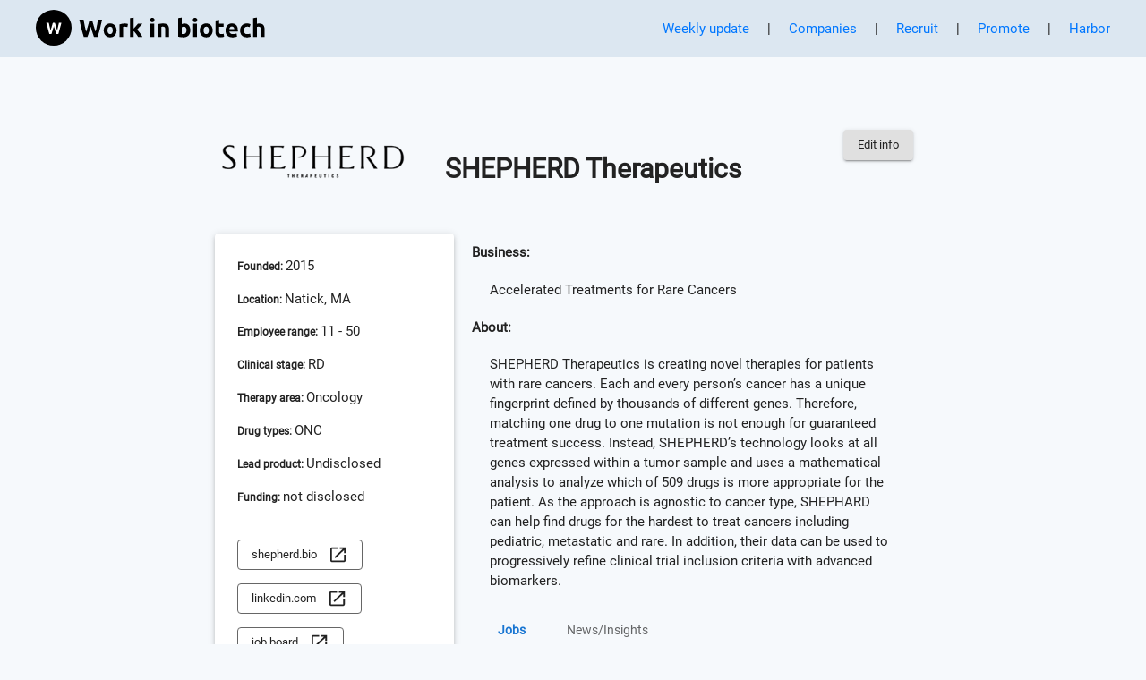

--- FILE ---
content_type: text/html; charset=utf-8
request_url: https://workinbiotech.com/companies/shepherd-therapeutics
body_size: 17868
content:
<!DOCTYPE html><html lang="en"><head><meta charSet="utf-8"/><meta name="viewport" content="width=device-width, initial-scale=1.0"/><script defer="" data-api="/api/event" data-domain="workinbiotech.com" src="/js/script.js"></script><script>window.plausible = window.plausible || function() { (window.plausible.q = window.plausible.q || []).push(arguments) }</script><title>SHEPHERD Therapeutics</title><meta name="description" content="SHEPHERD Therapeutics is creating novel therapies for patients with rare cancers. Each and every person’s cancer has a unique fingerprint defined by thousands of different genes. Therefore, matching one drug to one mutation is not enough for guaranteed treatment success. Instead, SHEPHERD’s technology looks at all genes expressed within a tumor sample and uses a mathematical analysis to analyze which of 509 drugs is more appropriate for the patient. As the approach is agnostic to cancer type, SHEPHARD can help find drugs for the hardest to treat cancers including pediatric, metastatic and rare. In addition, their data can be used to progressively refine clinical trial inclusion criteria with advanced biomarkers. - see description, jobs, team size, funding, office location and more."/><meta name="robots" content="index, follow"/><script type="application/ld+json">{&quot;@context&quot;:&quot;https://schema.org/&quot;,&quot;@type&quot;:&quot;Organization&quot;,&quot;name&quot;:&quot;SHEPHERD Therapeutics&quot;,&quot;url&quot;:&quot;https://www.shepherd.bio/&quot;,&quot;logo&quot;:&quot;https://d28ag32sldh69i.cloudfront.net/logos/shepherd-therapeutics.png&quot;,&quot;sameAs&quot;:[&quot;https://www.linkedin.com/company/shepherd-therapeutics/about/&quot;]}</script><meta name="next-head-count" content="8"/><meta charSet="utf-8"/><meta name="google" content="notranslate"/><meta name="theme-color" content="#303030"/><link rel="shortcut icon" href="/favicon-32x32.png"/><link rel="stylesheet" href="/fonts/server.css"/><link rel="stylesheet" href="https://d28ag32sldh69i.cloudfront.net/resources/nprogress-dark-spinner.css"/><link rel="preload" as="image" href="https://d28ag32sldh69i.cloudfront.net/resources/AI-cruiter-Greenhouse-screenshot-01-24.png"/><link rel="preload" as="image" href="https://d28ag32sldh69i.cloudfront.net/resources/AI-cruiter-Lever-screenshot-01-24.png"/><link rel="preload" as="image" href="https://d28ag32sldh69i.cloudfront.net/resources/AI-cruiter-JazzHR-screenshot-01-24.png"/><link rel="preload" as="image" href="https://d28ag32sldh69i.cloudfront.net/resources/AI-cruiter-Workable-screenshot-01-24.png"/><link rel="preload" as="image" href="https://d28ag32sldh69i.cloudfront.net/resources/AI-cruiter-Breezy-screenshot-01-24.png"/><style>
              a {
                color: #0077ff;
                text-decoration: none;
                outline: none;
              }
            </style><link rel="preload" href="/_next/static/css/c64a8fd41ce00d67.css" as="style"/><link rel="stylesheet" href="/_next/static/css/c64a8fd41ce00d67.css" data-n-g=""/><noscript data-n-css=""></noscript><script defer="" nomodule="" src="/_next/static/chunks/polyfills-c67a75d1b6f99dc8.js"></script><script src="/_next/static/chunks/webpack-b8eb13e4b959c5a2.js" defer=""></script><script src="/_next/static/chunks/framework-096a9733e9de599d.js" defer=""></script><script src="/_next/static/chunks/main-8fe4aed6b9ad48d5.js" defer=""></script><script src="/_next/static/chunks/pages/_app-e62cde82ffca887d.js" defer=""></script><script src="/_next/static/chunks/75fc9c18-698ae6e5ca0cf16a.js" defer=""></script><script src="/_next/static/chunks/766-c30bc595de6f1516.js" defer=""></script><script src="/_next/static/chunks/918-7a26170c42fef5c4.js" defer=""></script><script src="/_next/static/chunks/123-fe1b8731aa742319.js" defer=""></script><script src="/_next/static/chunks/23-07192bf0c573ef5c.js" defer=""></script><script src="/_next/static/chunks/779-c7d262463299903c.js" defer=""></script><script src="/_next/static/chunks/pages/company-64b1c11703d950ff.js" defer=""></script><script src="/_next/static/mrlrH7PpdwSj8j-7VlwXO/_buildManifest.js" defer=""></script><script src="/_next/static/mrlrH7PpdwSj8j-7VlwXO/_ssgManifest.js" defer=""></script><style data-emotion="css "></style></head><body style="height:100%;min-height:100%;overflow:visible !important"><div id="__next"><style data-emotion="css-global y053wi">html{-webkit-font-smoothing:antialiased;-moz-osx-font-smoothing:grayscale;box-sizing:border-box;-webkit-text-size-adjust:100%;}*,*::before,*::after{box-sizing:inherit;}strong,b{font-weight:700;}body{margin:0;color:#222;font-family:Roboto;font-weight:400;font-size:0.9285714285714286rem;line-height:1.5;background-color:#f6f9fc;}@media print{body{background-color:#fff;}}body::backdrop{background-color:#f6f9fc;}</style><div style="display:flex;min-height:100vh;flex-direction:column;justify-content:space-between;overflow-x:hidden"><style data-emotion="css 1tope5q">.css-1tope5q{box-sizing:border-box;display:-webkit-box;display:-webkit-flex;display:-ms-flexbox;display:flex;-webkit-box-flex-wrap:wrap;-webkit-flex-wrap:wrap;-ms-flex-wrap:wrap;flex-wrap:wrap;width:100%;-webkit-flex-direction:row;-ms-flex-direction:row;flex-direction:row;-webkit-box-pack:space-around;-ms-flex-pack:space-around;-webkit-justify-content:space-around;justify-content:space-around;-webkit-align-items:center;-webkit-box-align:center;-ms-flex-align:center;align-items:center;height:64px;background:#dce7f1;top:0;z-index:1000;}@media (min-width:0px){.css-1tope5q{padding:0px 0px 0px 12px;}}@media (min-width:900px){.css-1tope5q{padding:11px 20px 10px 20px;}}</style><div class="MuiGrid-root MuiGrid-container css-1tope5q"><style data-emotion="css 1wlap5d">.css-1wlap5d{box-sizing:border-box;margin:0;-webkit-flex-direction:row;-ms-flex-direction:row;flex-direction:row;-webkit-flex-basis:83.333333%;-ms-flex-preferred-size:83.333333%;flex-basis:83.333333%;-webkit-box-flex:0;-webkit-flex-grow:0;-ms-flex-positive:0;flex-grow:0;max-width:83.333333%;}@media (min-width:600px){.css-1wlap5d{-webkit-flex-basis:83.333333%;-ms-flex-preferred-size:83.333333%;flex-basis:83.333333%;-webkit-box-flex:0;-webkit-flex-grow:0;-ms-flex-positive:0;flex-grow:0;max-width:83.333333%;}}@media (min-width:900px){.css-1wlap5d{-webkit-flex-basis:25%;-ms-flex-preferred-size:25%;flex-basis:25%;-webkit-box-flex:0;-webkit-flex-grow:0;-ms-flex-positive:0;flex-grow:0;max-width:25%;}}@media (min-width:1200px){.css-1wlap5d{-webkit-flex-basis:25%;-ms-flex-preferred-size:25%;flex-basis:25%;-webkit-box-flex:0;-webkit-flex-grow:0;-ms-flex-positive:0;flex-grow:0;max-width:25%;}}@media (min-width:1536px){.css-1wlap5d{-webkit-flex-basis:25%;-ms-flex-preferred-size:25%;flex-basis:25%;-webkit-box-flex:0;-webkit-flex-grow:0;-ms-flex-positive:0;flex-grow:0;max-width:25%;}}</style><div class="MuiGrid-root MuiGrid-item MuiGrid-grid-xs-10 MuiGrid-grid-md-3 css-1wlap5d"><a href="/"><style data-emotion="css cl0e1e">.css-cl0e1e{cursor:pointer;}@media (min-width:0px){.css-cl0e1e{margin-left:0px;width:220px;height:40px;}}@media (min-width:900px){.css-cl0e1e{margin-left:20px;width:256px;height:40px;}}</style><svg class="MuiBox-root css-cl0e1e" viewBox="0 0 256 40" fill="none" xmlns="http://www.w3.org/2000/svg"><style data-emotion="css r62i3x">.css-r62i3x{fill:#000;}</style><path class="MuiBox-root css-r62i3x" d="M59.5869 13.0309H63.295C63.5198 13.7942 63.7658 14.6544 64.0332 15.6114C64.3044 16.5685 64.5931 17.5585 64.8992 18.5814C65.2053 19.6043 65.5172 20.6272 65.8349 21.6502C66.1487 22.6731 66.4548 23.6224 66.7532 24.4981C66.9973 23.5488 67.2433 22.5162 67.4913 21.4002C67.7432 20.2843 67.9815 19.1316 68.2062 17.9421C68.4271 16.7487 68.646 15.563 68.863 14.3851C69.0761 13.2033 69.2756 12.0642 69.4616 10.9676H73.9776C73.3266 14.203 72.5788 17.4849 71.7341 20.8132C70.8894 24.1416 69.9731 27.3033 68.985 30.2985H64.998C64.347 28.5122 63.7135 26.6388 63.0974 24.6782C62.4852 22.7138 61.8808 20.7474 61.2841 18.779C60.6912 20.7474 60.0965 22.7138 59.4998 24.6782C58.9069 26.6388 58.2851 28.5122 57.6341 30.2985H53.6412C52.6571 27.3033 51.7407 24.1416 50.8921 20.8132C50.0474 17.4849 49.2996 14.203 48.6487 10.9676H53.3622C53.5482 12.0642 53.7536 13.2033 53.9783 14.3851C54.1992 15.563 54.4317 16.7487 54.6758 17.9421C54.916 19.1316 55.162 20.2843 55.4139 21.4002C55.6658 22.5162 55.9215 23.5488 56.1811 24.4981C56.5143 23.5836 56.8398 22.615 57.1575 21.592C57.4752 20.5691 57.7813 19.5462 58.0758 18.5233C58.3742 17.5004 58.6493 16.5162 58.9011 15.5708C59.153 14.6215 59.3816 13.7748 59.5869 13.0309ZM90.2187 22.9346C90.2187 24.0854 90.0502 25.1413 89.7131 26.1022C89.3799 27.0592 88.8975 27.8768 88.2659 28.5549C87.6304 29.2329 86.871 29.758 85.9876 30.1299C85.1041 30.5019 84.1142 30.6879 83.0176 30.6879C81.9405 30.6879 80.9602 30.5019 80.0767 30.1299C79.1933 29.758 78.4358 29.2329 77.8042 28.5549C77.1688 27.8768 76.6747 27.0592 76.3221 26.1022C75.9696 25.1413 75.7933 24.0854 75.7933 22.9346C75.7933 21.78 75.9754 20.728 76.3396 19.7787C76.6999 18.8333 77.2017 18.0254 77.8449 17.3551C78.4842 16.6847 79.2456 16.1636 80.129 15.7916C81.0125 15.4197 81.9753 15.2337 83.0176 15.2337C84.0793 15.2337 85.0518 15.4197 85.9353 15.7916C86.8187 16.1636 87.5762 16.6847 88.2078 17.3551C88.8394 18.0254 89.3314 18.8333 89.684 19.7787C90.0405 20.728 90.2187 21.78 90.2187 22.9346ZM85.976 22.9346C85.976 21.6521 85.7202 20.6427 85.2088 19.9065C84.6973 19.1704 83.9669 18.8023 83.0176 18.8023C82.0683 18.8023 81.3341 19.1704 80.8149 19.9065C80.2957 20.6427 80.036 21.6521 80.036 22.9346C80.036 24.2171 80.2957 25.2343 80.8149 25.9859C81.3341 26.7415 82.0683 27.1193 83.0176 27.1193C83.9669 27.1193 84.6973 26.7415 85.2088 25.9859C85.7202 25.2343 85.976 24.2171 85.976 22.9346ZM102.968 15.873L102.271 19.3079C101.899 19.2149 101.461 19.1161 100.957 19.0115C100.453 18.9108 99.9148 18.8604 99.3413 18.8604C99.0779 18.8604 98.7659 18.8836 98.4056 18.9301C98.0414 18.9766 97.7663 19.027 97.5803 19.0812V30.2985H93.4247V16.4077C94.1686 16.1442 95.0482 15.8962 96.0633 15.6638C97.0746 15.4313 98.2041 15.315 99.4518 15.315C99.6726 15.315 99.9419 15.3305 100.26 15.3615C100.577 15.3887 100.893 15.4255 101.207 15.472C101.525 15.5185 101.841 15.5746 102.154 15.6405C102.472 15.7025 102.743 15.78 102.968 15.873ZM109.353 8.64862V20.9237C109.764 20.4781 110.188 20.0131 110.626 19.5288C111.06 19.0444 111.482 18.5659 111.893 18.0932C112.304 17.6205 112.689 17.1691 113.05 16.739C113.414 16.3128 113.726 15.9408 113.985 15.6231H118.926C117.938 16.7584 116.975 17.8413 116.037 18.872C115.095 19.9065 114.067 20.9721 112.951 22.0686C113.509 22.5723 114.086 23.1729 114.683 23.8704C115.28 24.5678 115.857 25.2885 116.415 26.0324C116.973 26.7764 117.484 27.5203 117.949 28.2643C118.414 29.0082 118.804 29.6863 119.117 30.2985H114.346C114.051 29.8141 113.712 29.2794 113.329 28.6944C112.949 28.1093 112.544 27.5242 112.114 26.9391C111.688 26.3502 111.238 25.7864 110.765 25.2478C110.289 24.7092 109.818 24.254 109.353 23.882V30.2985H105.198V9.31701L109.353 8.64862ZM132.201 15.6231V30.2985H128.046V15.6231H132.201ZM132.591 11.3861C132.591 12.1455 132.345 12.7442 131.853 13.182C131.361 13.6199 130.779 13.8388 130.109 13.8388C129.439 13.8388 128.858 13.6199 128.366 13.182C127.873 12.7442 127.627 12.1455 127.627 11.3861C127.627 10.6228 127.873 10.0222 128.366 9.58436C128.858 9.14652 129.439 8.9276 130.109 8.9276C130.779 8.9276 131.361 9.14652 131.853 9.58436C132.345 10.0222 132.591 10.6228 132.591 11.3861ZM136.108 30.2985V16.1287C136.814 15.9234 137.724 15.7316 138.84 15.5533C139.956 15.379 141.128 15.2918 142.356 15.2918C143.604 15.2918 144.64 15.4545 145.466 15.78C146.295 16.1055 146.952 16.5646 147.436 17.1575C147.92 17.7542 148.263 18.4613 148.465 19.2788C148.67 20.0964 148.773 21.007 148.773 22.0105V30.2985H144.617V22.5162C144.617 21.1755 144.441 20.2262 144.088 19.6683C143.736 19.1103 143.075 18.8313 142.106 18.8313C141.808 18.8313 141.492 18.8449 141.159 18.872C140.822 18.903 140.524 18.9359 140.264 18.9708V30.2985H136.108Z"></path><path class="MuiBox-root css-r62i3x" d="M168.323 22.8474C168.323 20.17 167.337 18.8313 165.365 18.8313C164.934 18.8313 164.51 18.8875 164.092 18.9999C163.673 19.1122 163.334 19.2517 163.075 19.4183V26.9798C163.28 27.0147 163.541 27.0476 163.859 27.0786C164.173 27.1057 164.516 27.1193 164.888 27.1193C166.023 27.1193 166.88 26.7279 167.457 25.9453C168.034 25.1664 168.323 24.1338 168.323 22.8474ZM172.56 22.9637C172.56 24.1338 172.387 25.1936 172.043 26.1429C171.702 27.0922 171.206 27.9 170.555 28.5665C169.904 29.2368 169.104 29.7541 168.154 30.1183C167.205 30.4787 166.126 30.6588 164.917 30.6588C164.413 30.6588 163.888 30.6356 163.342 30.5891C162.792 30.5426 162.251 30.4825 161.72 30.4089C161.193 30.3353 160.688 30.2481 160.203 30.1474C159.719 30.0428 159.291 29.9343 158.919 29.8219V9.31701L163.075 8.64862V15.9602C163.54 15.7548 164.024 15.5959 164.528 15.4836C165.027 15.3712 165.566 15.315 166.143 15.315C167.186 15.315 168.106 15.4971 168.904 15.8614C169.706 16.2256 170.376 16.7409 170.915 17.4074C171.454 18.0777 171.862 18.8836 172.141 19.8252C172.42 20.7629 172.56 21.809 172.56 22.9637ZM179.925 15.6231V30.2985H175.769V15.6231H179.925ZM180.314 11.3861C180.314 12.1455 180.068 12.7442 179.576 13.182C179.084 13.6199 178.503 13.8388 177.832 13.8388C177.162 13.8388 176.581 13.6199 176.089 13.182C175.597 12.7442 175.351 12.1455 175.351 11.3861C175.351 10.6228 175.597 10.0222 176.089 9.58436C176.581 9.14652 177.162 8.9276 177.832 8.9276C178.503 8.9276 179.084 9.14652 179.576 9.58436C180.068 10.0222 180.314 10.6228 180.314 11.3861ZM197.56 22.9346C197.56 24.0854 197.391 25.1413 197.054 26.1022C196.721 27.0592 196.238 27.8768 195.607 28.5549C194.971 29.2329 194.212 29.758 193.329 30.1299C192.445 30.5019 191.455 30.6879 190.359 30.6879C189.281 30.6879 188.301 30.5019 187.418 30.1299C186.534 29.758 185.777 29.2329 185.145 28.5549C184.51 27.8768 184.016 27.0592 183.663 26.1022C183.311 25.1413 183.134 24.0854 183.134 22.9346C183.134 21.78 183.316 20.728 183.681 19.7787C184.041 18.8333 184.543 18.0254 185.186 17.3551C185.825 16.6847 186.587 16.1636 187.47 15.7916C188.353 15.4197 189.316 15.2337 190.359 15.2337C191.42 15.2337 192.393 15.4197 193.276 15.7916C194.16 16.1636 194.917 16.6847 195.549 17.3551C196.18 18.0254 196.672 18.8333 197.025 19.7787C197.382 20.728 197.56 21.78 197.56 22.9346ZM193.317 22.9346C193.317 21.6521 193.061 20.6427 192.55 19.9065C192.038 19.1704 191.308 18.8023 190.359 18.8023C189.409 18.8023 188.675 19.1704 188.156 19.9065C187.637 20.6427 187.377 21.6521 187.377 22.9346C187.377 24.2171 187.637 25.2343 188.156 25.9859C188.675 26.7415 189.409 27.1193 190.359 27.1193C191.308 27.1193 192.038 26.7415 192.55 25.9859C193.061 25.2343 193.317 24.2171 193.317 22.9346ZM200.626 24.3005V11.9673L204.782 11.2989V15.6231H209.774V19.0812H204.782V24.2423C204.782 25.118 204.935 25.8155 205.241 26.3347C205.551 26.8578 206.171 27.1193 207.101 27.1193C207.546 27.1193 208.006 27.0767 208.478 26.9914C208.955 26.9101 209.387 26.7938 209.774 26.6427L210.361 29.88C209.862 30.0854 209.304 30.2617 208.687 30.4089C208.075 30.56 207.322 30.6356 206.427 30.6356C205.295 30.6356 204.358 30.4806 203.614 30.1706C202.87 29.8645 202.273 29.4383 201.823 28.892C201.378 28.3418 201.068 27.6753 200.894 26.8926C200.715 26.1138 200.626 25.2498 200.626 24.3005ZM211.897 23.0741C211.897 21.7722 212.096 20.6331 212.496 19.6566C212.895 18.6802 213.42 17.8665 214.071 17.2156C214.722 16.5646 215.471 16.0706 216.32 15.7335C217.165 15.4003 218.034 15.2337 218.929 15.2337C221.01 15.2337 222.655 15.8711 223.864 17.1458C225.073 18.4206 225.677 20.294 225.677 22.7661C225.677 23.0063 225.668 23.2717 225.648 23.5623C225.633 23.8491 225.615 24.1048 225.596 24.3295H216.163C216.256 25.1858 216.657 25.8639 217.366 26.3637C218.071 26.8674 219.019 27.1193 220.208 27.1193C220.971 27.1193 221.721 27.0495 222.457 26.9101C223.19 26.7706 223.788 26.5981 224.253 26.3928L224.811 29.7696C224.59 29.882 224.294 29.9924 223.922 30.1009C223.55 30.2132 223.135 30.312 222.678 30.3973C222.225 30.4787 221.737 30.5484 221.214 30.6065C220.694 30.6608 220.173 30.6879 219.65 30.6879C218.333 30.6879 217.186 30.4922 216.209 30.1009C215.233 29.7134 214.423 29.1787 213.78 28.4967C213.137 27.8187 212.662 27.0147 212.356 26.0847C212.05 25.1548 211.897 24.1513 211.897 23.0741ZM216.163 21.4816H221.661C221.642 21.129 221.582 20.7861 221.481 20.4529C221.376 20.1158 221.217 19.8174 221.004 19.5578C220.791 19.2982 220.522 19.0851 220.196 18.9185C219.871 18.748 219.466 18.6628 218.982 18.6628C218.517 18.6628 218.118 18.7422 217.784 18.9011C217.447 19.0599 217.168 19.2692 216.948 19.5288C216.723 19.7884 216.55 20.0906 216.43 20.4354C216.31 20.7803 216.221 21.129 216.163 21.4816ZM228.189 22.9637C228.189 21.902 228.362 20.9023 228.706 19.9647C229.051 19.0231 229.549 18.2036 230.2 17.5062C230.851 16.8087 231.642 16.2566 232.571 15.8497C233.501 15.439 234.561 15.2337 235.751 15.2337C236.529 15.2337 237.244 15.3034 237.895 15.4429C238.546 15.5824 239.18 15.7819 239.796 16.0415L238.93 19.3602C238.539 19.213 238.11 19.0832 237.645 18.9708C237.18 18.8584 236.659 18.8023 236.082 18.8023C234.858 18.8023 233.943 19.1839 233.339 19.9472C232.734 20.7105 232.432 21.716 232.432 22.9637C232.432 24.2811 232.715 25.304 233.281 26.0324C233.846 26.757 234.836 27.1193 236.251 27.1193C236.754 27.1193 237.295 27.0728 237.872 26.9798C238.446 26.8868 238.974 26.7376 239.459 26.5323L240.046 29.9381C239.561 30.1396 238.957 30.3159 238.232 30.467C237.508 30.6143 236.708 30.6879 235.832 30.6879C234.495 30.6879 233.343 30.4883 232.374 30.0892C231.405 29.6902 230.611 29.1458 229.991 28.4561C229.367 27.7702 228.91 26.9566 228.619 26.015C228.333 25.0773 228.189 24.0602 228.189 22.9637ZM246.991 30.2985H242.836V9.31701L246.991 8.64862V15.6812C247.27 15.5882 247.629 15.4991 248.066 15.4138C248.504 15.3325 248.927 15.2918 249.333 15.2918C250.527 15.2918 251.519 15.4545 252.309 15.78C253.1 16.1055 253.731 16.5646 254.204 17.1575C254.677 17.7542 255.012 18.4613 255.209 19.2788C255.403 20.0964 255.5 21.007 255.5 22.0105V30.2985H251.344V22.5162C251.344 21.1755 251.172 20.2262 250.827 19.6683C250.482 19.1103 249.845 18.8313 248.915 18.8313C248.543 18.8313 248.194 18.8643 247.869 18.9301C247.543 18.996 247.251 19.0657 246.991 19.1394V30.2985Z"></path><circle class="MuiBox-root css-r62i3x" cx="20" cy="20" r="20"></circle><style data-emotion="css j4aqsr">.css-j4aqsr{fill:white;}</style><path class="MuiBox-root css-j4aqsr" d="M23.8545 23.1331L25.8702 14.3792H28.6475L25.1905 27.0588H22.8467L20.128 18.3518L17.4561 27.0588H15.1123L11.6436 14.3792H14.4209L16.4717 23.0393L19.0733 14.3792H21.2178L23.8545 23.1331Z"></path></svg></a></div><style data-emotion="css 4wuqhd">.css-4wuqhd{box-sizing:border-box;margin:0;-webkit-flex-direction:row;-ms-flex-direction:row;flex-direction:row;-webkit-flex-basis:16.666667%;-ms-flex-preferred-size:16.666667%;flex-basis:16.666667%;-webkit-box-flex:0;-webkit-flex-grow:0;-ms-flex-positive:0;flex-grow:0;max-width:16.666667%;}@media (min-width:600px){.css-4wuqhd{-webkit-flex-basis:16.666667%;-ms-flex-preferred-size:16.666667%;flex-basis:16.666667%;-webkit-box-flex:0;-webkit-flex-grow:0;-ms-flex-positive:0;flex-grow:0;max-width:16.666667%;}}@media (min-width:900px){.css-4wuqhd{-webkit-flex-basis:75%;-ms-flex-preferred-size:75%;flex-basis:75%;-webkit-box-flex:0;-webkit-flex-grow:0;-ms-flex-positive:0;flex-grow:0;max-width:75%;}}@media (min-width:1200px){.css-4wuqhd{-webkit-flex-basis:75%;-ms-flex-preferred-size:75%;flex-basis:75%;-webkit-box-flex:0;-webkit-flex-grow:0;-ms-flex-positive:0;flex-grow:0;max-width:75%;}}@media (min-width:1536px){.css-4wuqhd{-webkit-flex-basis:75%;-ms-flex-preferred-size:75%;flex-basis:75%;-webkit-box-flex:0;-webkit-flex-grow:0;-ms-flex-positive:0;flex-grow:0;max-width:75%;}}</style><div class="MuiGrid-root MuiGrid-item MuiGrid-grid-xs-2 MuiGrid-grid-md-9 css-4wuqhd" style="text-align:right"><style data-emotion="css d47f85">@media (min-width:0px){.css-d47f85{display:block;}}@media (min-width:900px){.css-d47f85{display:none;}}</style><div class="MuiBox-root css-d47f85"><style data-emotion="css vnjz4i">.css-vnjz4i{-webkit-user-select:none;-moz-user-select:none;-ms-user-select:none;user-select:none;width:1em;height:1em;display:inline-block;fill:currentColor;-webkit-flex-shrink:0;-ms-flex-negative:0;flex-shrink:0;-webkit-transition:fill 200ms cubic-bezier(0.4, 0, 0.2, 1) 0ms;transition:fill 200ms cubic-bezier(0.4, 0, 0.2, 1) 0ms;font-size:1.3928571428571428rem;}</style><svg class="MuiSvgIcon-root MuiSvgIcon-fontSizeMedium css-vnjz4i" focusable="false" aria-hidden="true" viewBox="0 0 24 24" data-testid="MenuIcon" style="margin-right:10px"><path d="M3 18h18v-2H3zm0-5h18v-2H3zm0-7v2h18V6z"></path></svg><style data-emotion="css a3xyjy">.css-a3xyjy{z-index:1200;}</style></div><style data-emotion="css 1n5g5em">.css-1n5g5em{margin-top:-5px;}@media (min-width:0px){.css-1n5g5em{display:none;}}@media (min-width:900px){.css-1n5g5em{display:block;}}</style><div class="MuiBox-root css-1n5g5em" id="main-navigation"><a style="margin:10px 20px;cursor:pointer">Weekly update</a>|<a style="border-bottom:none;padding-bottom:0px;margin:10px 20px" href="/companies">Companies</a>|<a style="border-bottom:none;padding-bottom:0px;margin:10px 20px" href="/recruit">Recruit</a>|<a style="border-bottom:none;padding-bottom:0px;margin:10px 20px" href="/promote">Promote</a>|<a style="margin:10px 20px" href="https://findharbor.com" target="_blank" rel="noopener">Harbor</a></div></div></div><style data-emotion="css 1wxaqej">.css-1wxaqej{box-sizing:border-box;margin:0;-webkit-flex-direction:row;-ms-flex-direction:row;flex-direction:row;}</style><div class="MuiGrid-root MuiGrid-item MuiGrid-grid-xs-12 MuiGrid-grid-sm-12 css-1wxaqej"><div style="min-height:100%"><style data-emotion="css ftqqdt">.css-ftqqdt{padding:1px 10px 5px 10px;}@media (min-width:0px){.css-ftqqdt{margin:25px 2%;}}@media (min-width:900px){.css-ftqqdt{margin:60px 18%;}}</style><div class="MuiBox-root css-ftqqdt"><div style="text-align:left;display:inline-flex"><style data-emotion="css ym9dbp">.css-ym9dbp{max-width:100%;height:auto;width:auto;image-rendering:-webkit-optimize-contrast;margin-top:25px;max-height:55px;}</style><img class="MuiBox-root css-ym9dbp" src="https://d28ag32sldh69i.cloudfront.net/logos/shepherd-therapeutics.png" alt="SHEPHERD Therapeutics"/></div><h1 style="display:inline-flex;margin-left:40px;vertical-align:super">SHEPHERD Therapeutics</h1> <style data-emotion="css cs1xhu">.css-cs1xhu{text-transform:none;font-family:Roboto;font-weight:500;font-size:0.8125rem;line-height:1.75;min-width:64px;padding:6px 16px;border-radius:4px;-webkit-transition:background-color 250ms cubic-bezier(0.4, 0, 0.2, 1) 0ms,box-shadow 250ms cubic-bezier(0.4, 0, 0.2, 1) 0ms,border-color 250ms cubic-bezier(0.4, 0, 0.2, 1) 0ms,color 250ms cubic-bezier(0.4, 0, 0.2, 1) 0ms;transition:background-color 250ms cubic-bezier(0.4, 0, 0.2, 1) 0ms,box-shadow 250ms cubic-bezier(0.4, 0, 0.2, 1) 0ms,border-color 250ms cubic-bezier(0.4, 0, 0.2, 1) 0ms,color 250ms cubic-bezier(0.4, 0, 0.2, 1) 0ms;color:inherit;background-color:#e0e0e0;box-shadow:0px 3px 1px -2px rgba(0,0,0,0.2),0px 2px 2px 0px rgba(0,0,0,0.14),0px 1px 5px 0px rgba(0,0,0,0.12);border-color:currentColor;float:right;}.css-cs1xhu:hover{-webkit-text-decoration:none;text-decoration:none;background-color:#f5f5f5;box-shadow:0px 2px 4px -1px rgba(0,0,0,0.2),0px 4px 5px 0px rgba(0,0,0,0.14),0px 1px 10px 0px rgba(0,0,0,0.12);}@media (hover: none){.css-cs1xhu:hover{box-shadow:0px 3px 1px -2px rgba(0,0,0,0.2),0px 2px 2px 0px rgba(0,0,0,0.14),0px 1px 5px 0px rgba(0,0,0,0.12);background-color:#e0e0e0;}}.css-cs1xhu:active{box-shadow:0px 5px 5px -3px rgba(0,0,0,0.2),0px 8px 10px 1px rgba(0,0,0,0.14),0px 3px 14px 2px rgba(0,0,0,0.12);}.css-cs1xhu.Mui-focusVisible{box-shadow:0px 3px 5px -1px rgba(0,0,0,0.2),0px 6px 10px 0px rgba(0,0,0,0.14),0px 1px 18px 0px rgba(0,0,0,0.12);}.css-cs1xhu.Mui-disabled{color:rgba(0, 0, 0, 0.26);box-shadow:none;background-color:rgba(0, 0, 0, 0.12);}@media (min-width:0px){.css-cs1xhu{margin-right:25px;margin-top:0px;}}@media (min-width:900px){.css-cs1xhu{margin-right:20px;margin-top:20px;}}</style><style data-emotion="css m2m0jc">.css-m2m0jc{display:-webkit-inline-box;display:-webkit-inline-flex;display:-ms-inline-flexbox;display:inline-flex;-webkit-align-items:center;-webkit-box-align:center;-ms-flex-align:center;align-items:center;-webkit-box-pack:center;-ms-flex-pack:center;-webkit-justify-content:center;justify-content:center;position:relative;box-sizing:border-box;-webkit-tap-highlight-color:transparent;background-color:transparent;outline:0;border:0;margin:0;border-radius:0;padding:0;cursor:pointer;-webkit-user-select:none;-moz-user-select:none;-ms-user-select:none;user-select:none;vertical-align:middle;-moz-appearance:none;-webkit-appearance:none;-webkit-text-decoration:none;text-decoration:none;color:inherit;text-transform:none;font-family:Roboto;font-weight:500;font-size:0.8125rem;line-height:1.75;min-width:64px;padding:6px 16px;border-radius:4px;-webkit-transition:background-color 250ms cubic-bezier(0.4, 0, 0.2, 1) 0ms,box-shadow 250ms cubic-bezier(0.4, 0, 0.2, 1) 0ms,border-color 250ms cubic-bezier(0.4, 0, 0.2, 1) 0ms,color 250ms cubic-bezier(0.4, 0, 0.2, 1) 0ms;transition:background-color 250ms cubic-bezier(0.4, 0, 0.2, 1) 0ms,box-shadow 250ms cubic-bezier(0.4, 0, 0.2, 1) 0ms,border-color 250ms cubic-bezier(0.4, 0, 0.2, 1) 0ms,color 250ms cubic-bezier(0.4, 0, 0.2, 1) 0ms;color:inherit;background-color:#e0e0e0;box-shadow:0px 3px 1px -2px rgba(0,0,0,0.2),0px 2px 2px 0px rgba(0,0,0,0.14),0px 1px 5px 0px rgba(0,0,0,0.12);border-color:currentColor;float:right;}.css-m2m0jc::-moz-focus-inner{border-style:none;}.css-m2m0jc.Mui-disabled{pointer-events:none;cursor:default;}@media print{.css-m2m0jc{-webkit-print-color-adjust:exact;color-adjust:exact;}}.css-m2m0jc:hover{-webkit-text-decoration:none;text-decoration:none;background-color:#f5f5f5;box-shadow:0px 2px 4px -1px rgba(0,0,0,0.2),0px 4px 5px 0px rgba(0,0,0,0.14),0px 1px 10px 0px rgba(0,0,0,0.12);}@media (hover: none){.css-m2m0jc:hover{box-shadow:0px 3px 1px -2px rgba(0,0,0,0.2),0px 2px 2px 0px rgba(0,0,0,0.14),0px 1px 5px 0px rgba(0,0,0,0.12);background-color:#e0e0e0;}}.css-m2m0jc:active{box-shadow:0px 5px 5px -3px rgba(0,0,0,0.2),0px 8px 10px 1px rgba(0,0,0,0.14),0px 3px 14px 2px rgba(0,0,0,0.12);}.css-m2m0jc.Mui-focusVisible{box-shadow:0px 3px 5px -1px rgba(0,0,0,0.2),0px 6px 10px 0px rgba(0,0,0,0.14),0px 1px 18px 0px rgba(0,0,0,0.12);}.css-m2m0jc.Mui-disabled{color:rgba(0, 0, 0, 0.26);box-shadow:none;background-color:rgba(0, 0, 0, 0.12);}@media (min-width:0px){.css-m2m0jc{margin-right:25px;margin-top:0px;}}@media (min-width:900px){.css-m2m0jc{margin-right:20px;margin-top:20px;}}</style><a class="MuiButtonBase-root MuiButton-root MuiButton-contained MuiButton-containedInherit MuiButton-sizeMedium MuiButton-containedSizeMedium MuiButton-colorInherit MuiButton-root MuiButton-contained MuiButton-containedInherit MuiButton-sizeMedium MuiButton-containedSizeMedium MuiButton-colorInherit css-m2m0jc" tabindex="0" href="https://app.workinbiotech.com/login" target="_blank">Edit info</a><style data-emotion="css d8mwtc">.css-d8mwtc{box-sizing:border-box;display:-webkit-box;display:-webkit-flex;display:-ms-flexbox;display:flex;-webkit-box-flex-wrap:wrap;-webkit-flex-wrap:wrap;-ms-flex-wrap:wrap;flex-wrap:wrap;width:100%;-webkit-flex-direction:row;-ms-flex-direction:row;flex-direction:row;-webkit-box-pack:justify;-webkit-justify-content:space-between;justify-content:space-between;-webkit-align-items:start;-webkit-box-align:start;-ms-flex-align:start;align-items:start;}</style><div class="MuiGrid-root MuiGrid-container css-d8mwtc" style="width:100%;height:100%;max-width:100%"><style data-emotion="css ehbq38">.css-ehbq38{box-sizing:border-box;margin:0;-webkit-flex-direction:row;-ms-flex-direction:row;flex-direction:row;-webkit-flex-basis:100%;-ms-flex-preferred-size:100%;flex-basis:100%;-webkit-box-flex:0;-webkit-flex-grow:0;-ms-flex-positive:0;flex-grow:0;max-width:100%;}@media (min-width:600px){.css-ehbq38{-webkit-flex-basis:100%;-ms-flex-preferred-size:100%;flex-basis:100%;-webkit-box-flex:0;-webkit-flex-grow:0;-ms-flex-positive:0;flex-grow:0;max-width:100%;}}@media (min-width:900px){.css-ehbq38{-webkit-flex-basis:100%;-ms-flex-preferred-size:100%;flex-basis:100%;-webkit-box-flex:0;-webkit-flex-grow:0;-ms-flex-positive:0;flex-grow:0;max-width:100%;}}@media (min-width:1200px){.css-ehbq38{-webkit-flex-basis:33.333333%;-ms-flex-preferred-size:33.333333%;flex-basis:33.333333%;-webkit-box-flex:0;-webkit-flex-grow:0;-ms-flex-positive:0;flex-grow:0;max-width:33.333333%;}}@media (min-width:1536px){.css-ehbq38{-webkit-flex-basis:33.333333%;-ms-flex-preferred-size:33.333333%;flex-basis:33.333333%;-webkit-box-flex:0;-webkit-flex-grow:0;-ms-flex-positive:0;flex-grow:0;max-width:33.333333%;}}@media (min-width:0px){.css-ehbq38{margin:25px;}}@media (min-width:900px){.css-ehbq38{margin:30px 0px 25px 0px;}}</style><div class="MuiGrid-root MuiGrid-item MuiGrid-grid-xs-12 MuiGrid-grid-sm-12 MuiGrid-grid-md-12 MuiGrid-grid-lg-4 css-ehbq38"><style data-emotion="css 144e6ud">.css-144e6ud{background-color:#fff;color:#222;-webkit-transition:box-shadow 300ms cubic-bezier(0.4, 0, 0.2, 1) 0ms;transition:box-shadow 300ms cubic-bezier(0.4, 0, 0.2, 1) 0ms;border-radius:4px;box-shadow:0px 3px 3px -2px rgba(0,0,0,0.2),0px 3px 4px 0px rgba(0,0,0,0.14),0px 1px 8px 0px rgba(0,0,0,0.12);}</style><div class="MuiPaper-root MuiPaper-elevation MuiPaper-rounded MuiPaper-elevation3 css-144e6ud" style="padding:10px 25px"><ul style="margin:0;padding:0;list-style:none;word-break:break-word"><p></p><li><b style="font-size:12px">Founded: </b>2015</li><p></p><li><b style="font-size:12px">Location: </b>Natick, MA</li><p></p><li><b style="font-size:12px">Employee range: </b>11 - 50</li><p></p><li><b style="font-size:12px">Clinical stage: </b>RD</li><p></p><li><b style="font-size:12px">Therapy area: </b>Oncology</li><p></p><li><b style="font-size:12px">Drug types: </b>ONC</li><p></p><li><b style="font-size:12px">Lead product: </b>Undisclosed</li><p></p><li><b style="font-size:12px">Funding: </b>not disclosed</li><p></p><p></p></ul><p></p><br/><style data-emotion="css 8jua70">.css-8jua70{text-transform:none;font-family:Roboto;font-weight:500;font-size:0.8125rem;line-height:1.75;min-width:64px;padding:5px 15px;border-radius:4px;-webkit-transition:background-color 250ms cubic-bezier(0.4, 0, 0.2, 1) 0ms,box-shadow 250ms cubic-bezier(0.4, 0, 0.2, 1) 0ms,border-color 250ms cubic-bezier(0.4, 0, 0.2, 1) 0ms,color 250ms cubic-bezier(0.4, 0, 0.2, 1) 0ms;transition:background-color 250ms cubic-bezier(0.4, 0, 0.2, 1) 0ms,box-shadow 250ms cubic-bezier(0.4, 0, 0.2, 1) 0ms,border-color 250ms cubic-bezier(0.4, 0, 0.2, 1) 0ms,color 250ms cubic-bezier(0.4, 0, 0.2, 1) 0ms;border:1px solid rgba(25, 118, 210, 0.5);color:#1976d2;}.css-8jua70:hover{-webkit-text-decoration:none;text-decoration:none;background-color:rgba(25, 118, 210, 0.04);border:1px solid #1976d2;}@media (hover: none){.css-8jua70:hover{background-color:transparent;}}.css-8jua70.Mui-disabled{color:rgba(0, 0, 0, 0.26);border:1px solid rgba(0, 0, 0, 0.12);}</style><style data-emotion="css 1q9ezdd">.css-1q9ezdd{display:-webkit-inline-box;display:-webkit-inline-flex;display:-ms-inline-flexbox;display:inline-flex;-webkit-align-items:center;-webkit-box-align:center;-ms-flex-align:center;align-items:center;-webkit-box-pack:center;-ms-flex-pack:center;-webkit-justify-content:center;justify-content:center;position:relative;box-sizing:border-box;-webkit-tap-highlight-color:transparent;background-color:transparent;outline:0;border:0;margin:0;border-radius:0;padding:0;cursor:pointer;-webkit-user-select:none;-moz-user-select:none;-ms-user-select:none;user-select:none;vertical-align:middle;-moz-appearance:none;-webkit-appearance:none;-webkit-text-decoration:none;text-decoration:none;color:inherit;text-transform:none;font-family:Roboto;font-weight:500;font-size:0.8125rem;line-height:1.75;min-width:64px;padding:5px 15px;border-radius:4px;-webkit-transition:background-color 250ms cubic-bezier(0.4, 0, 0.2, 1) 0ms,box-shadow 250ms cubic-bezier(0.4, 0, 0.2, 1) 0ms,border-color 250ms cubic-bezier(0.4, 0, 0.2, 1) 0ms,color 250ms cubic-bezier(0.4, 0, 0.2, 1) 0ms;transition:background-color 250ms cubic-bezier(0.4, 0, 0.2, 1) 0ms,box-shadow 250ms cubic-bezier(0.4, 0, 0.2, 1) 0ms,border-color 250ms cubic-bezier(0.4, 0, 0.2, 1) 0ms,color 250ms cubic-bezier(0.4, 0, 0.2, 1) 0ms;border:1px solid rgba(25, 118, 210, 0.5);color:#1976d2;}.css-1q9ezdd::-moz-focus-inner{border-style:none;}.css-1q9ezdd.Mui-disabled{pointer-events:none;cursor:default;}@media print{.css-1q9ezdd{-webkit-print-color-adjust:exact;color-adjust:exact;}}.css-1q9ezdd:hover{-webkit-text-decoration:none;text-decoration:none;background-color:rgba(25, 118, 210, 0.04);border:1px solid #1976d2;}@media (hover: none){.css-1q9ezdd:hover{background-color:transparent;}}.css-1q9ezdd.Mui-disabled{color:rgba(0, 0, 0, 0.26);border:1px solid rgba(0, 0, 0, 0.12);}</style><a class="MuiButtonBase-root MuiButton-root MuiButton-outlined MuiButton-outlinedPrimary MuiButton-sizeMedium MuiButton-outlinedSizeMedium MuiButton-colorPrimary MuiButton-root MuiButton-outlined MuiButton-outlinedPrimary MuiButton-sizeMedium MuiButton-outlinedSizeMedium MuiButton-colorPrimary css-1q9ezdd" tabindex="0" href="https://www.shepherd.bio/" target="_blank" rel="noopener noreferrer" style="color:#222;border:1px solid #666">shepherd.bio<!-- --> <svg class="MuiSvgIcon-root MuiSvgIcon-fontSizeMedium css-vnjz4i" focusable="false" aria-hidden="true" viewBox="0 0 24 24" data-testid="OpenInNewIcon" style="margin-left:12px"><path d="M19 19H5V5h7V3H5c-1.11 0-2 .9-2 2v14c0 1.1.89 2 2 2h14c1.1 0 2-.9 2-2v-7h-2zM14 3v2h3.59l-9.83 9.83 1.41 1.41L19 6.41V10h2V3z"></path></svg></a><p></p><a class="MuiButtonBase-root MuiButton-root MuiButton-outlined MuiButton-outlinedPrimary MuiButton-sizeMedium MuiButton-outlinedSizeMedium MuiButton-colorPrimary MuiButton-root MuiButton-outlined MuiButton-outlinedPrimary MuiButton-sizeMedium MuiButton-outlinedSizeMedium MuiButton-colorPrimary css-1q9ezdd" tabindex="0" href="https://www.linkedin.com/company/shepherd-therapeutics/about/" target="_blank" rel="noopener noreferrer" style="color:#222;border:1px solid #666">linkedin.com <svg class="MuiSvgIcon-root MuiSvgIcon-fontSizeMedium css-vnjz4i" focusable="false" aria-hidden="true" viewBox="0 0 24 24" data-testid="OpenInNewIcon" style="margin-left:12px"><path d="M19 19H5V5h7V3H5c-1.11 0-2 .9-2 2v14c0 1.1.89 2 2 2h14c1.1 0 2-.9 2-2v-7h-2zM14 3v2h3.59l-9.83 9.83 1.41 1.41L19 6.41V10h2V3z"></path></svg> </a><p></p><a class="MuiButtonBase-root MuiButton-root MuiButton-outlined MuiButton-outlinedPrimary MuiButton-sizeMedium MuiButton-outlinedSizeMedium MuiButton-colorPrimary MuiButton-root MuiButton-outlined MuiButton-outlinedPrimary MuiButton-sizeMedium MuiButton-outlinedSizeMedium MuiButton-colorPrimary css-1q9ezdd" tabindex="0" href="https://www.linkedin.com/company/shepherd-therapeutics/jobs/" target="_blank" rel="noopener noreferrer" style="color:#222;border:1px solid #666">job board <svg class="MuiSvgIcon-root MuiSvgIcon-fontSizeMedium css-vnjz4i" focusable="false" aria-hidden="true" viewBox="0 0 24 24" data-testid="OpenInNewIcon" style="margin-left:12px"><path d="M19 19H5V5h7V3H5c-1.11 0-2 .9-2 2v14c0 1.1.89 2 2 2h14c1.1 0 2-.9 2-2v-7h-2zM14 3v2h3.59l-9.83 9.83 1.41 1.41L19 6.41V10h2V3z"></path></svg> </a><p></p><br/></div></div><style data-emotion="css 91vthk">.css-91vthk{box-sizing:border-box;margin:0;-webkit-flex-direction:row;-ms-flex-direction:row;flex-direction:row;-webkit-flex-basis:100%;-ms-flex-preferred-size:100%;flex-basis:100%;-webkit-box-flex:0;-webkit-flex-grow:0;-ms-flex-positive:0;flex-grow:0;max-width:100%;}@media (min-width:600px){.css-91vthk{-webkit-flex-basis:100%;-ms-flex-preferred-size:100%;flex-basis:100%;-webkit-box-flex:0;-webkit-flex-grow:0;-ms-flex-positive:0;flex-grow:0;max-width:100%;}}@media (min-width:900px){.css-91vthk{-webkit-flex-basis:100%;-ms-flex-preferred-size:100%;flex-basis:100%;-webkit-box-flex:0;-webkit-flex-grow:0;-ms-flex-positive:0;flex-grow:0;max-width:100%;}}@media (min-width:1200px){.css-91vthk{-webkit-flex-basis:66.666667%;-ms-flex-preferred-size:66.666667%;flex-basis:66.666667%;-webkit-box-flex:0;-webkit-flex-grow:0;-ms-flex-positive:0;flex-grow:0;max-width:66.666667%;}}@media (min-width:1536px){.css-91vthk{-webkit-flex-basis:66.666667%;-ms-flex-preferred-size:66.666667%;flex-basis:66.666667%;-webkit-box-flex:0;-webkit-flex-grow:0;-ms-flex-positive:0;flex-grow:0;max-width:66.666667%;}}@media (min-width:0px){.css-91vthk{padding:25px;}}@media (min-width:900px){.css-91vthk{padding:20px;}}</style><div class="MuiGrid-root MuiGrid-item MuiGrid-grid-xs-12 MuiGrid-grid-sm-12 MuiGrid-grid-md-12 MuiGrid-grid-lg-8 css-91vthk"><h4 style="margin-top:20px">Business:</h4> <div style="overflow-wrap:break-word;margin:0px 20px">Accelerated Treatments for Rare Cancers</div><h4 style="margin-top:20px">About:</h4> <div style="overflow-wrap:break-word;margin:0px 20px;min-height:180px">SHEPHERD Therapeutics is creating novel therapies for patients with rare cancers. Each and every person’s cancer has a unique fingerprint defined by thousands of different genes. Therefore, matching one drug to one mutation is not enough for guaranteed treatment success. Instead, SHEPHERD’s technology looks at all genes expressed within a tumor sample and uses a mathematical analysis to analyze which of 509 drugs is more appropriate for the patient. As the approach is agnostic to cancer type, SHEPHARD can help find drugs for the hardest to treat cancers including pediatric, metastatic and rare. In addition, their data can be used to progressively refine clinical trial inclusion criteria with advanced biomarkers.</div><p></p><div style="margin-top:20px"><style data-emotion="css orq8zk">.css-orq8zk{overflow:hidden;min-height:48px;-webkit-overflow-scrolling:touch;display:-webkit-box;display:-webkit-flex;display:-ms-flexbox;display:flex;}@media (max-width:599.95px){.css-orq8zk .MuiTabs-scrollButtons{display:none;}}</style><div class="MuiTabs-root css-orq8zk"><style data-emotion="css 1anid1y">.css-1anid1y{position:relative;display:inline-block;-webkit-flex:1 1 auto;-ms-flex:1 1 auto;flex:1 1 auto;white-space:nowrap;overflow-x:hidden;width:100%;}</style><div class="MuiTabs-scroller MuiTabs-fixed css-1anid1y" style="overflow:hidden;margin-bottom:0"><style data-emotion="css k008qs">.css-k008qs{display:-webkit-box;display:-webkit-flex;display:-ms-flexbox;display:flex;}</style><div class="MuiTabs-flexContainer css-k008qs" role="tablist"><style data-emotion="css mvl2e3">.css-mvl2e3{text-transform:none;font-family:Roboto;font-weight:500;font-size:0.8125rem;line-height:1.25;max-width:360px;min-width:90px;position:relative;min-height:48px;-webkit-flex-shrink:0;-ms-flex-negative:0;flex-shrink:0;padding:12px 16px;overflow:hidden;white-space:normal;text-align:center;-webkit-flex-direction:column;-ms-flex-direction:column;flex-direction:column;color:rgba(0, 0, 0, 0.6);font-size:14px;font-weight:700;}.css-mvl2e3.Mui-selected{color:#1976d2;}.css-mvl2e3.Mui-disabled{color:rgba(0, 0, 0, 0.38);}</style><style data-emotion="css 1qvwxz2">.css-1qvwxz2{display:-webkit-inline-box;display:-webkit-inline-flex;display:-ms-inline-flexbox;display:inline-flex;-webkit-align-items:center;-webkit-box-align:center;-ms-flex-align:center;align-items:center;-webkit-box-pack:center;-ms-flex-pack:center;-webkit-justify-content:center;justify-content:center;position:relative;box-sizing:border-box;-webkit-tap-highlight-color:transparent;background-color:transparent;outline:0;border:0;margin:0;border-radius:0;padding:0;cursor:pointer;-webkit-user-select:none;-moz-user-select:none;-ms-user-select:none;user-select:none;vertical-align:middle;-moz-appearance:none;-webkit-appearance:none;-webkit-text-decoration:none;text-decoration:none;color:inherit;text-transform:none;font-family:Roboto;font-weight:500;font-size:0.8125rem;line-height:1.25;max-width:360px;min-width:90px;position:relative;min-height:48px;-webkit-flex-shrink:0;-ms-flex-negative:0;flex-shrink:0;padding:12px 16px;overflow:hidden;white-space:normal;text-align:center;-webkit-flex-direction:column;-ms-flex-direction:column;flex-direction:column;color:rgba(0, 0, 0, 0.6);font-size:14px;font-weight:700;}.css-1qvwxz2::-moz-focus-inner{border-style:none;}.css-1qvwxz2.Mui-disabled{pointer-events:none;cursor:default;}@media print{.css-1qvwxz2{-webkit-print-color-adjust:exact;color-adjust:exact;}}.css-1qvwxz2.Mui-selected{color:#1976d2;}.css-1qvwxz2.Mui-disabled{color:rgba(0, 0, 0, 0.38);}</style><button class="MuiButtonBase-root MuiTab-root MuiTab-textColorPrimary Mui-selected css-1qvwxz2" tabindex="0" type="button" role="tab" aria-selected="true" id="simple-tab-0" aria-controls="simple-tabpanel-0">Jobs<style data-emotion="css ttwr4n">.css-ttwr4n{position:absolute;height:2px;bottom:0;width:100%;-webkit-transition:all 300ms cubic-bezier(0.4, 0, 0.2, 1) 0ms;transition:all 300ms cubic-bezier(0.4, 0, 0.2, 1) 0ms;background-color:#1976d2;}</style><span class="MuiTabs-indicator css-ttwr4n"></span></button><style data-emotion="css l6dwv">.css-l6dwv{text-transform:none;font-family:Roboto;font-weight:500;font-size:0.8125rem;line-height:1.25;max-width:360px;min-width:90px;position:relative;min-height:48px;-webkit-flex-shrink:0;-ms-flex-negative:0;flex-shrink:0;padding:12px 16px;overflow:hidden;white-space:normal;text-align:center;-webkit-flex-direction:column;-ms-flex-direction:column;flex-direction:column;color:rgba(0, 0, 0, 0.6);font-size:14px;font-weight:normal;}.css-l6dwv.Mui-selected{color:#1976d2;}.css-l6dwv.Mui-disabled{color:rgba(0, 0, 0, 0.38);}</style><style data-emotion="css 3c567g">.css-3c567g{display:-webkit-inline-box;display:-webkit-inline-flex;display:-ms-inline-flexbox;display:inline-flex;-webkit-align-items:center;-webkit-box-align:center;-ms-flex-align:center;align-items:center;-webkit-box-pack:center;-ms-flex-pack:center;-webkit-justify-content:center;justify-content:center;position:relative;box-sizing:border-box;-webkit-tap-highlight-color:transparent;background-color:transparent;outline:0;border:0;margin:0;border-radius:0;padding:0;cursor:pointer;-webkit-user-select:none;-moz-user-select:none;-ms-user-select:none;user-select:none;vertical-align:middle;-moz-appearance:none;-webkit-appearance:none;-webkit-text-decoration:none;text-decoration:none;color:inherit;text-transform:none;font-family:Roboto;font-weight:500;font-size:0.8125rem;line-height:1.25;max-width:360px;min-width:90px;position:relative;min-height:48px;-webkit-flex-shrink:0;-ms-flex-negative:0;flex-shrink:0;padding:12px 16px;overflow:hidden;white-space:normal;text-align:center;-webkit-flex-direction:column;-ms-flex-direction:column;flex-direction:column;color:rgba(0, 0, 0, 0.6);font-size:14px;font-weight:normal;}.css-3c567g::-moz-focus-inner{border-style:none;}.css-3c567g.Mui-disabled{pointer-events:none;cursor:default;}@media print{.css-3c567g{-webkit-print-color-adjust:exact;color-adjust:exact;}}.css-3c567g.Mui-selected{color:#1976d2;}.css-3c567g.Mui-disabled{color:rgba(0, 0, 0, 0.38);}</style><button class="MuiButtonBase-root MuiTab-root MuiTab-textColorPrimary css-3c567g" tabindex="-1" type="button" role="tab" aria-selected="false" id="simple-tab-1" aria-controls="simple-tabpanel-1">News/Insights</button></div></div></div><style data-emotion="css 1xaekgw">.css-1xaekgw{margin-top:20px;}</style><div class="MuiBox-root css-1xaekgw"><style data-emotion="css foot4j">.css-foot4j{text-transform:none;font-family:Roboto;font-weight:500;font-size:0.8125rem;line-height:1.75;min-width:64px;padding:6px 16px;border-radius:4px;-webkit-transition:background-color 250ms cubic-bezier(0.4, 0, 0.2, 1) 0ms,box-shadow 250ms cubic-bezier(0.4, 0, 0.2, 1) 0ms,border-color 250ms cubic-bezier(0.4, 0, 0.2, 1) 0ms,color 250ms cubic-bezier(0.4, 0, 0.2, 1) 0ms;transition:background-color 250ms cubic-bezier(0.4, 0, 0.2, 1) 0ms,box-shadow 250ms cubic-bezier(0.4, 0, 0.2, 1) 0ms,border-color 250ms cubic-bezier(0.4, 0, 0.2, 1) 0ms,color 250ms cubic-bezier(0.4, 0, 0.2, 1) 0ms;color:#fff;background-color:#1976d2;box-shadow:0px 3px 1px -2px rgba(0,0,0,0.2),0px 2px 2px 0px rgba(0,0,0,0.14),0px 1px 5px 0px rgba(0,0,0,0.12);}.css-foot4j:hover{-webkit-text-decoration:none;text-decoration:none;background-color:#1565c0;box-shadow:0px 2px 4px -1px rgba(0,0,0,0.2),0px 4px 5px 0px rgba(0,0,0,0.14),0px 1px 10px 0px rgba(0,0,0,0.12);}@media (hover: none){.css-foot4j:hover{background-color:#1976d2;}}.css-foot4j:active{box-shadow:0px 5px 5px -3px rgba(0,0,0,0.2),0px 8px 10px 1px rgba(0,0,0,0.14),0px 3px 14px 2px rgba(0,0,0,0.12);}.css-foot4j.Mui-focusVisible{box-shadow:0px 3px 5px -1px rgba(0,0,0,0.2),0px 6px 10px 0px rgba(0,0,0,0.14),0px 1px 18px 0px rgba(0,0,0,0.12);}.css-foot4j.Mui-disabled{color:rgba(0, 0, 0, 0.26);box-shadow:none;background-color:rgba(0, 0, 0, 0.12);}</style><style data-emotion="css 1tv7i3p">.css-1tv7i3p{display:-webkit-inline-box;display:-webkit-inline-flex;display:-ms-inline-flexbox;display:inline-flex;-webkit-align-items:center;-webkit-box-align:center;-ms-flex-align:center;align-items:center;-webkit-box-pack:center;-ms-flex-pack:center;-webkit-justify-content:center;justify-content:center;position:relative;box-sizing:border-box;-webkit-tap-highlight-color:transparent;background-color:transparent;outline:0;border:0;margin:0;border-radius:0;padding:0;cursor:pointer;-webkit-user-select:none;-moz-user-select:none;-ms-user-select:none;user-select:none;vertical-align:middle;-moz-appearance:none;-webkit-appearance:none;-webkit-text-decoration:none;text-decoration:none;color:inherit;text-transform:none;font-family:Roboto;font-weight:500;font-size:0.8125rem;line-height:1.75;min-width:64px;padding:6px 16px;border-radius:4px;-webkit-transition:background-color 250ms cubic-bezier(0.4, 0, 0.2, 1) 0ms,box-shadow 250ms cubic-bezier(0.4, 0, 0.2, 1) 0ms,border-color 250ms cubic-bezier(0.4, 0, 0.2, 1) 0ms,color 250ms cubic-bezier(0.4, 0, 0.2, 1) 0ms;transition:background-color 250ms cubic-bezier(0.4, 0, 0.2, 1) 0ms,box-shadow 250ms cubic-bezier(0.4, 0, 0.2, 1) 0ms,border-color 250ms cubic-bezier(0.4, 0, 0.2, 1) 0ms,color 250ms cubic-bezier(0.4, 0, 0.2, 1) 0ms;color:#fff;background-color:#1976d2;box-shadow:0px 3px 1px -2px rgba(0,0,0,0.2),0px 2px 2px 0px rgba(0,0,0,0.14),0px 1px 5px 0px rgba(0,0,0,0.12);}.css-1tv7i3p::-moz-focus-inner{border-style:none;}.css-1tv7i3p.Mui-disabled{pointer-events:none;cursor:default;}@media print{.css-1tv7i3p{-webkit-print-color-adjust:exact;color-adjust:exact;}}.css-1tv7i3p:hover{-webkit-text-decoration:none;text-decoration:none;background-color:#1565c0;box-shadow:0px 2px 4px -1px rgba(0,0,0,0.2),0px 4px 5px 0px rgba(0,0,0,0.14),0px 1px 10px 0px rgba(0,0,0,0.12);}@media (hover: none){.css-1tv7i3p:hover{background-color:#1976d2;}}.css-1tv7i3p:active{box-shadow:0px 5px 5px -3px rgba(0,0,0,0.2),0px 8px 10px 1px rgba(0,0,0,0.14),0px 3px 14px 2px rgba(0,0,0,0.12);}.css-1tv7i3p.Mui-focusVisible{box-shadow:0px 3px 5px -1px rgba(0,0,0,0.2),0px 6px 10px 0px rgba(0,0,0,0.14),0px 1px 18px 0px rgba(0,0,0,0.12);}.css-1tv7i3p.Mui-disabled{color:rgba(0, 0, 0, 0.26);box-shadow:none;background-color:rgba(0, 0, 0, 0.12);}</style><a class="MuiButtonBase-root MuiButton-root MuiButton-contained MuiButton-containedPrimary MuiButton-sizeMedium MuiButton-containedSizeMedium MuiButton-colorPrimary MuiButton-root MuiButton-contained MuiButton-containedPrimary MuiButton-sizeMedium MuiButton-containedSizeMedium MuiButton-colorPrimary css-1tv7i3p" tabindex="0" href="https://workinbiotech.com/promote" target="_blank">Post a job</a><p></p></div></div></div></div></div><p style="margin-bottom:200px"></p></div></div><p></p><br/><style data-emotion="css pjsn1z">.css-pjsn1z{box-sizing:border-box;display:-webkit-box;display:-webkit-flex;display:-ms-flexbox;display:flex;-webkit-box-flex-wrap:wrap;-webkit-flex-wrap:wrap;-ms-flex-wrap:wrap;flex-wrap:wrap;width:100%;-webkit-flex-direction:row;-ms-flex-direction:row;flex-direction:row;-webkit-box-pack:space-around;-ms-flex-pack:space-around;-webkit-justify-content:space-around;justify-content:space-around;background:#dce7f1;display:inherit;}@media (min-width:0px){.css-pjsn1z{-webkit-align-items:center;-webkit-box-align:center;-ms-flex-align:center;align-items:center;padding:20px;}}@media (min-width:900px){.css-pjsn1z{-webkit-align-items:stretch;-webkit-box-align:stretch;-ms-flex-align:stretch;align-items:stretch;padding:30px 10% 30px 25%;}}</style><div class="MuiGrid-root MuiGrid-container css-pjsn1z"><style data-emotion="css iol86l">.css-iol86l{box-sizing:border-box;margin:0;-webkit-flex-direction:row;-ms-flex-direction:row;flex-direction:row;-webkit-flex-basis:100%;-ms-flex-preferred-size:100%;flex-basis:100%;-webkit-box-flex:0;-webkit-flex-grow:0;-ms-flex-positive:0;flex-grow:0;max-width:100%;}@media (min-width:600px){.css-iol86l{-webkit-flex-basis:100%;-ms-flex-preferred-size:100%;flex-basis:100%;-webkit-box-flex:0;-webkit-flex-grow:0;-ms-flex-positive:0;flex-grow:0;max-width:100%;}}@media (min-width:900px){.css-iol86l{-webkit-flex-basis:50%;-ms-flex-preferred-size:50%;flex-basis:50%;-webkit-box-flex:0;-webkit-flex-grow:0;-ms-flex-positive:0;flex-grow:0;max-width:50%;}}@media (min-width:1200px){.css-iol86l{-webkit-flex-basis:50%;-ms-flex-preferred-size:50%;flex-basis:50%;-webkit-box-flex:0;-webkit-flex-grow:0;-ms-flex-positive:0;flex-grow:0;max-width:50%;}}@media (min-width:1536px){.css-iol86l{-webkit-flex-basis:50%;-ms-flex-preferred-size:50%;flex-basis:50%;-webkit-box-flex:0;-webkit-flex-grow:0;-ms-flex-positive:0;flex-grow:0;max-width:50%;}}</style><div class="MuiGrid-root MuiGrid-item MuiGrid-grid-xs-12 MuiGrid-grid-md-6 css-iol86l"><style data-emotion="css rmf3ue">@media (min-width:0px){.css-rmf3ue{margin-top:20px;}}@media (min-width:900px){.css-rmf3ue{margin-top:0px;}}</style><div class="MuiBox-root css-rmf3ue">Main<hr style="width:40px;margin:5px 0px 20px 0px"/><a style="cursor:pointer">Weekly update</a><p style="margin:3px"></p><a href="/companies">Companies</a><p style="margin:3px"></p><a href="/recruit">Recruit</a><p style="margin:3px"></p><a href="/promote">Promote</a><p style="margin:3px"></p><a href="https://findharbor.com" target="_blank" rel="noopener">Harbor</a></div></div><div class="MuiGrid-root MuiGrid-item MuiGrid-grid-xs-12 MuiGrid-grid-md-6 css-iol86l"><style data-emotion="css nco2kb">.css-nco2kb{margin-bottom:20px;}@media (min-width:0px){.css-nco2kb{margin-top:20px;}}@media (min-width:900px){.css-nco2kb{margin-top:0px;}}</style><div class="MuiBox-root css-nco2kb"><span>© 2026 Work In Biotech LLC</span><hr style="width:250px;margin:5px 0px 20px 0px"/><a style="cursor:pointer">Personal data</a><p style="margin:3px"></p><a href="/terms">Terms of Service</a><p style="margin:3px"></p><a href="/privacy">Privacy Policy</a><p style="margin:3px"></p>Contact: recruit@workinbiotech.com</div></div></div><style data-emotion="css 1k371a6">@media print{.css-1k371a6{position:absolute!important;}}</style></div></div><script id="__NEXT_DATA__" type="application/json">{"props":{"pageProps":{"isServer":true,"pathname":"/company","company":{"_id":"61edff7c0a18a64442ff2743","name":"SHEPHERD Therapeutics","logo":"https://d28ag32sldh69i.cloudfront.net/logos/shepherd-therapeutics.png","employeeRange":"11 - 50","fundingRange":"not disclosed","location":"EN","foundationYear":"2015","websiteUrl":"https://www.shepherd.bio/","jobBoardUrl":"https://www.linkedin.com/company/shepherd-therapeutics/jobs/","scriptName":"","scriptId":"","companySlug":"shepherd-therapeutics","__v":0,"description":"SHEPHERD Therapeutics is creating novel therapies for patients with rare cancers. Each and every person’s cancer has a unique fingerprint defined by thousands of different genes. Therefore, matching one drug to one mutation is not enough for guaranteed treatment success. Instead, SHEPHERD’s technology looks at all genes expressed within a tumor sample and uses a mathematical analysis to analyze which of 509 drugs is more appropriate for the patient. As the approach is agnostic to cancer type, SHEPHARD can help find drugs for the hardest to treat cancers including pediatric, metastatic and rare. In addition, their data can be used to progressively refine clinical trial inclusion criteria with advanced biomarkers.","htmlDescription":"","business":"Accelerated Treatments for Rare Cancers","city":"Natick","clinicalStage":"RD","country":"US","dateChecked":"5/25/2023","drugNotes":"","drugTypes":"ONC","exchange":"","format":"","funding":"","genEmail":"info@shepherd.bio","hasHQ":"1","investors":"","leadLink":"https://www.shepherd.bio/","leadProduct":"Undisclosed","linkedinUrl":"https://www.linkedin.com/company/shepherd-therapeutics/about/","notes":"May be nonprofit","ownership":"R","parent":"","region":"US","seedComment":"merged-into-existing-doc","state":"MA","therArea":"Oncology","ticker":"","type1":"","type2":"","type3":"","type4":"","type6":"","type7":"","vax":"BPG0017196","yearFounded":"2015","isArchived":"","logo_google_drive":"","rid":"","type5":"","proxyCurlSearchId":"10598310","lastJobUrlsScrapedDate":"2024-09-03T00:47:32.787Z","rawJobUrls":[],"lastJobsScrapedDate":"2024-09-03T00:47:32.849Z","crunchbaseUrl":"https://www.crunchbase.com/organization/shepherd-therapeutics","twitterUrl":"https://twitter.com/Shepherd_bio","facebookUrl":"https://www.facebook.com/pages/Shepherd-Therapeutics/212640696164289","lastNewsScrapedAt":"2025-07-05T10:00:20.898Z"},"jobs":[],"news":[{"_id":"6775f98d062a052916e05537","createdAt":"2025-01-02T02:27:25.012Z","postedAt":"2025-01-02T02:27:25.012Z","executionIdentifier":"0.7778412338546132_0.19846702631120583","summaryId":"6775f98c062a052916e05536","companyName":"SHEPHERD Therapeutics","source":"web","link":"https://www.prnewswire.com/news-releases/shepherd-therapeutics-and-mayo-clinic-announce-collaboration-to-advance-research-in-rhabdomyosarcoma-using-shepherds-precision-oncology-platform-delve-301235878.html?tc=eml_cleartime","title":"SHEPHERD Therapeutics and Mayo Clinic Announce Collaboration to Advance Research in Rhabdomyosarcoma Using SHEPHERD's Precision-Oncology Platform, DELVE\n\n","category":"Science/business updates"},{"_id":"6779b644be91c7d8a1b91546","createdAt":"2025-01-04T22:29:24.501Z","postedAt":"2018-12-04T08:00:00.000Z","executionIdentifier":"0.22245303159968133_0.16350169938282977","summaryId":"6779b644be91c7d8a1b91545","companyName":"SHEPHERD Therapeutics","source":"googleNews","link":"https://news.google.com/rss/articles/[base64]?oc=5","title":"OBITUARY: Finn Sawyer Schafran, 3, Spring Hill - Columbia Daily Herald","category":"None of the above"},{"_id":"6769a3cebf7056d6c1e83f62","createdAt":"2024-12-23T17:54:22.618Z","postedAt":"2017-12-08T08:00:00.000Z","executionIdentifier":"0.06376282516781506_0.1734761258417623","summaryId":"6769a3cebf7056d6c1e83f61","companyName":"SHEPHERD Therapeutics","source":"googleNews","link":"https://news.google.com/rss/articles/CBMijAFBVV95cUxNRENBX193T1JhR1hWRkNvYXk3RDVKa1JVX3h6LUhwY25mbUplVDhHQlJaeG1UM2FaNW1iQ25mSWNqU0NQUFo4S21UUE91OHNNR2FiMEU2M1oyQ0tfWFc2V3lZUFBMUXBxdmx0QlNNWjJfaW1US1NNRS05Y1Zid2J5Z0l4cTdOUjlGQS1oaA?oc=5","title":"What You Need to Know About Shepherd Therapeutics - BioSpace","category":"Science/business updates"},{"_id":"6769a3d0bf7056d6c1e83f6e","createdAt":"2024-12-23T17:54:24.151Z","postedAt":"2017-03-02T08:00:00.000Z","executionIdentifier":"0.06376282516781506_0.1734761258417623","summaryId":"6769a3d0bf7056d6c1e83f6d","companyName":"SHEPHERD Therapeutics","source":"googleNews","link":"https://news.google.com/rss/articles/[base64]?oc=5","title":"A 29-year-old founded a biotech startup to cure rare cancers after he got a life-changing diagnosis - Business Insider","category":"Science/business updates"},{"_id":"6775f98a062a052916e05533","createdAt":"2025-01-02T02:27:22.655Z","postedAt":"2025-01-02T02:27:22.655Z","executionIdentifier":"0.7778412338546132_0.19846702631120583","summaryId":"6775f98a062a052916e05532","companyName":"SHEPHERD Therapeutics","source":"web","link":"https://ascopost.com/issues/april-10-2021/i-m-living-the-life-i-was-destined-to-have/","title":"I’m Living the Life I Was Destined to Have\n\n","category":"None of the above"},{"_id":"6769a3cfbf7056d6c1e83f68","createdAt":"2024-12-23T17:54:23.446Z","postedAt":"2017-02-24T22:11:44.000Z","executionIdentifier":"0.06376282516781506_0.1734761258417623","summaryId":"6769a3cfbf7056d6c1e83f67","companyName":"SHEPHERD Therapeutics","source":"googleNews","link":"https://news.google.com/rss/articles/CBMiV0FVX3lxTE5teVZmdE9oRkIwNHhUUEZmLWJKcVAwdjNpczFWX283cFNjTEI3OVdWNE5DUDQ0cUdrR1piZWpHT1FuUFFZT2Z4YTdUWDF1YTVnWmtONjVlVQ?oc=5","title":"David Hysong - Forbes","category":"New hires"},{"_id":"6775f98b062a052916e05535","createdAt":"2025-01-02T02:27:23.867Z","postedAt":"2025-01-02T02:27:23.867Z","executionIdentifier":"0.7778412338546132_0.19846702631120583","summaryId":"6775f98b062a052916e05534","companyName":"SHEPHERD Therapeutics","source":"web","link":"https://www.pharmexec.com/view/reaching-for-the-right-to-live-david-hysong","title":"Reaching for the Right to Live: David Hysong\n\n","category":"New hires"},{"_id":"68267110264422e1866239fd","createdAt":"2025-05-15T22:56:16.363Z","postedAt":"2017-10-16T07:00:00.000Z","executionIdentifier":"0.21289547531127107_0.05453105956237958","summaryId":"68267110264422e1866239fc","companyName":"SHEPHERD Therapeutics","source":"googleNews","link":"https://news.google.com/rss/articles/[base64]?oc=5","title":"Party Pics: G\u0026G and Hart Schaffner Marx Celebrate Modern Southern Style - Garden \u0026 Gun","category":"Science/business updates"},{"_id":"6769a3cfbf7056d6c1e83f66","createdAt":"2024-12-23T17:54:23.132Z","postedAt":"2018-01-08T08:00:00.000Z","executionIdentifier":"0.06376282516781506_0.1734761258417623","summaryId":"6769a3cfbf7056d6c1e83f65","companyName":"SHEPHERD Therapeutics","source":"googleNews","link":"https://news.google.com/rss/articles/CBMijgFBVV95cUxNYlg1cEhlMGVWR2VvVVE2WDdzRzZ2VTNfeFRLZmZVRWhoNkV4ZVFxY0ZhT28xNU12V3htZWN4WlRMd1dRU0dIV0ZJTDVqZmFGd0IyR3FFZ1BfdUxWQVNTcnp0SmJ5SWdOS2dQLWRnQzBTU2YxMFZPenF5bXJ6WGphOXZkNGRIUFBld1VpQUxR?oc=5","title":"Cancer Survivor Raises $6.5 Million For Treatment - Parade Magazine","category":"Funding-related"},{"_id":"6775f98f062a052916e0553b","createdAt":"2025-01-02T02:27:27.354Z","postedAt":"2025-01-02T02:27:27.354Z","executionIdentifier":"0.7778412338546132_0.19846702631120583","summaryId":"6775f98f062a052916e0553a","companyName":"SHEPHERD Therapeutics","source":"web","link":"https://www.biospace.com/article/releases/shepherd-therapeutics-and-oncoheroes-biosciences-to-partner-for-the-discovery-development-and-commercialization-of-oncology-therapeutics-for-rare-cancers/","title":"SHEPHERD Therapeutics and Oncoheroes Biosciences to Partner for the Discovery, Development and Commercialization of Oncology Therapeutics For Rare Cancers\n\n","category":"Science/business updates"},{"_id":"6769a3cfbf7056d6c1e83f6a","createdAt":"2024-12-23T17:54:23.704Z","postedAt":"2021-04-07T07:00:00.000Z","executionIdentifier":"0.06376282516781506_0.1734761258417623","summaryId":"6769a3cfbf7056d6c1e83f69","companyName":"SHEPHERD Therapeutics","source":"googleNews","link":"https://news.google.com/rss/articles/CBMif0FVX3lxTE9tU0JJeVFRX3ZXeG9PYlZ3Mi1BVzZEU1JNa05JSU0ydy1nUWtvcHI1d0JCNEJZN1pZdWdkdmYzS2o3YmZ4YUFzeVdnczNQWmhUV2M1ZlR1UUZEcUQ2TzhLYUZmUjBXdjVhdHI3a29WRFEwYWtlM0w0N2pUWmlLMFU?oc=5","title":"Reaching for the Right to Live: David Hysong - Pharmaceutical Executive","category":"New hires"},{"_id":"6769a3d0bf7056d6c1e83f70","createdAt":"2024-12-23T17:54:24.398Z","postedAt":"2019-09-20T07:00:00.000Z","executionIdentifier":"0.06376282516781506_0.1734761258417623","summaryId":"6769a3d0bf7056d6c1e83f6f","companyName":"SHEPHERD Therapeutics","source":"googleNews","link":"https://news.google.com/rss/articles/[base64]?oc=5","title":"I Lost My Son to a Rare Cancer. I Don't Want Others to Go Through the Same Pain. - Prevention Magazine","category":"Science/business updates"},{"_id":"6775f98e062a052916e05539","createdAt":"2025-01-02T02:27:26.215Z","postedAt":"2025-01-02T02:27:26.215Z","executionIdentifier":"0.7778412338546132_0.19846702631120583","summaryId":"6775f98d062a052916e05538","companyName":"SHEPHERD Therapeutics","source":"web","link":"https://www.prnewswire.com/news-releases/shepherd-therapeutics-announces-research-collaboration-with-national-institutes-of-healths-nih-national-center-for-advancing-translational-sciences-ncats-in-adenoid-cystic-carcinoma-acc-301232306.html","title":"SHEPHERD Therapeutics Announces Research Collaboration with National Institutes of Health's (NIH) National Center for Advancing Translational Sciences (NCATS) in Adenoid Cystic Carcinoma (ACC)\n\n","category":"Science/business updates"},{"_id":"68267110264422e1866239ff","createdAt":"2025-05-15T22:56:16.707Z","postedAt":"2016-11-23T08:00:00.000Z","executionIdentifier":"0.21289547531127107_0.05453105956237958","summaryId":"68267110264422e1866239fe","companyName":"SHEPHERD Therapeutics","source":"googleNews","link":"https://news.google.com/rss/articles/[base64]?oc=5","title":"Industry Ink: Mistletoe Madness, Morgan Wallen, YEP, Cirque Du Soleil - MusicRow.com","category":"Science/business updates"},{"_id":"6769a3d0bf7056d6c1e83f72","createdAt":"2024-12-23T17:54:24.924Z","postedAt":"2021-10-05T21:43:09.000Z","executionIdentifier":"0.06376282516781506_0.1734761258417623","summaryId":"6769a3d0bf7056d6c1e83f71","companyName":"SHEPHERD Therapeutics","source":"googleNews","link":"https://news.google.com/rss/articles/[base64]?oc=5","title":"Finn Schafran Obituary (2019) - Spring Hill, NY - Syracuse Post Standard Obituaries","category":"None of the above"},{"_id":"6868f799f2941bf983728818","createdAt":"2025-07-05T09:59:53.320Z","postedAt":"2022-03-10T08:00:00.000Z","executionIdentifier":"0.16407388809156576_0.9531737215030414","summaryId":"6868f799f2941bf983728817","companyName":"SHEPHERD Therapeutics","source":"googleNews","link":"https://news.google.com/rss/articles/[base64]?oc=5","title":"Adenoid Cystic Carcinoma Pipeline is Indicative of Many - GlobeNewswire","category":"Science/business updates"},{"_id":"6775f990062a052916e0553d","createdAt":"2025-01-02T02:27:28.495Z","postedAt":"2025-01-02T02:27:28.495Z","executionIdentifier":"0.7778412338546132_0.19846702631120583","summaryId":"6775f990062a052916e0553c","companyName":"SHEPHERD Therapeutics","source":"web","link":"https://www.hbs.edu/faculty/Pages/item.aspx?num=55267","title":"David Hysong and SHEPHERD Therapeutics\n\n","category":"New hires"},{"_id":"6775f991062a052916e0553f","createdAt":"2025-01-02T02:27:29.634Z","postedAt":"2025-01-02T02:27:29.634Z","executionIdentifier":"0.7778412338546132_0.19846702631120583","summaryId":"6775f991062a052916e0553e","companyName":"SHEPHERD Therapeutics","source":"web","link":"https://www.shepherd.bio/case-studies/shepherd-therapeutics","title":"\n      \n      \n      \n    \n\n\n\nShepherd TherapeuticsPersonalized cancer care\n\n1","category":"Science/business updates"},{"_id":"6769a3cebf7056d6c1e83f64","createdAt":"2024-12-23T17:54:22.923Z","postedAt":"2021-02-25T08:00:00.000Z","executionIdentifier":"0.06376282516781506_0.1734761258417623","summaryId":"6769a3cebf7056d6c1e83f63","companyName":"SHEPHERD Therapeutics","source":"googleNews","link":"https://news.google.com/rss/articles/[base64]?oc=5","title":"SHEPHERD Therapeutics and Mayo Clinic Announce Collaboration to Advance Research in Rhabdomyosarcoma Using SHEPHERD's Precision-Oncology Platform, DELVE - PR Newswire","category":"Science/business updates"},{"_id":"6769a3d1bf7056d6c1e83f74","createdAt":"2024-12-23T17:54:25.189Z","postedAt":"2018-04-30T07:00:00.000Z","executionIdentifier":"0.06376282516781506_0.1734761258417623","summaryId":"6769a3d1bf7056d6c1e83f73","companyName":"SHEPHERD Therapeutics","source":"googleNews","link":"https://news.google.com/rss/articles/CBMiY0FVX3lxTFA2WnBsT0J5S3hPeFE3X29UVEI0cXQxcXZpVE9nQmY3dFRBTl9jWlk3QzU1N2YtRk9Fby1RaE8xTmpCNFlNMDRvWFRyZDZTSHBNVGRfNjlPeWk1UVV4NjZxanYtUQ?oc=5","title":"Are All Cancers Rare Cancers? - BioSpace","category":"Science/business updates"},{"_id":"6779b640be91c7d8a1b91544","createdAt":"2025-01-04T22:29:20.715Z","postedAt":"2021-09-16T07:00:00.000Z","executionIdentifier":"0.22245303159968133_0.16350169938282977","summaryId":"6779b640be91c7d8a1b91543","companyName":"SHEPHERD Therapeutics","source":"googleNews","link":"https://news.google.com/rss/articles/[base64]?oc=5","title":"SHEPHERD Therapeutics Presents First Public Data at 2021 - GlobeNewswire","category":"Science/business updates"},{"_id":"6769a3cfbf7056d6c1e83f6c","createdAt":"2024-12-23T17:54:23.939Z","postedAt":"2021-04-10T07:00:00.000Z","executionIdentifier":"0.06376282516781506_0.1734761258417623","summaryId":"6769a3cfbf7056d6c1e83f6b","companyName":"SHEPHERD Therapeutics","source":"googleNews","link":"https://news.google.com/rss/articles/CBMijgFBVV95cUxQbUZ3Z212Z3d2aHhzT21jTW5raC10ODgwb0dhRXFSV0p6S0VwTHVIYjNBT01DMkJCT05JRVFuUVNFYUVPUGFaRWdmdlNEQTV6ZjBZWnc0QWl6YTAzaWhOQmdycERWWElpZWZkZEN0S2V2WXlqUEhfS1JYQjFHaHpHR1BQVjJrUVhncDNjTElB?oc=5","title":"I’m Living the Life I Was Destined to Have - The ASCO Post","category":"Science/business updates"}]}},"page":"/company","query":{"companySlug":"shepherd-therapeutics"},"buildId":"mrlrH7PpdwSj8j-7VlwXO","isFallback":false,"isExperimentalCompile":false,"gip":true,"appGip":true,"scriptLoader":[]}</script></body></html>

--- FILE ---
content_type: application/javascript; charset=UTF-8
request_url: https://workinbiotech.com/_next/static/chunks/840-23c8b03501fc922a.js
body_size: 2837
content:
"use strict";(self.webpackChunk_N_E=self.webpackChunk_N_E||[]).push([[840],{5582:function(e,t,r){r.d(t,{Z:function(){return k}});var n=r(3366),o=r(7462),i=r(7294),a=r(512),s=r(8027),l=r(8510),u=r(2908),p=r(8294),d=r(5098),c=r(7172),m=r(5893);let f=["className","component","disableGutters","fixed","maxWidth","classes"],h=(0,c.Z)(),Z=(0,d.Z)("div",{name:"MuiContainer",slot:"Root",overridesResolver:(e,t)=>{let{ownerState:r}=e;return[t.root,t[`maxWidth${(0,u.Z)(String(r.maxWidth))}`],r.fixed&&t.fixed,r.disableGutters&&t.disableGutters]}}),x=e=>(0,p.Z)({props:e,name:"MuiContainer",defaultTheme:h}),v=(e,t)=>{let{classes:r,fixed:n,disableGutters:o,maxWidth:i}=e,a={root:["root",i&&`maxWidth${(0,u.Z)(String(i))}`,n&&"fixed",o&&"disableGutters"]};return(0,l.Z)(a,e=>(0,s.ZP)(t,e),r)};var y=r(8216),b=r(948),g=r(1657),k=function(e={}){let{createStyledComponent:t=Z,useThemeProps:r=x,componentName:s="MuiContainer"}=e,l=t(({theme:e,ownerState:t})=>(0,o.Z)({width:"100%",marginLeft:"auto",boxSizing:"border-box",marginRight:"auto",display:"block"},!t.disableGutters&&{paddingLeft:e.spacing(2),paddingRight:e.spacing(2),[e.breakpoints.up("sm")]:{paddingLeft:e.spacing(3),paddingRight:e.spacing(3)}}),({theme:e,ownerState:t})=>t.fixed&&Object.keys(e.breakpoints.values).reduce((t,r)=>{let n=e.breakpoints.values[r];return 0!==n&&(t[e.breakpoints.up(r)]={maxWidth:`${n}${e.breakpoints.unit}`}),t},{}),({theme:e,ownerState:t})=>(0,o.Z)({},"xs"===t.maxWidth&&{[e.breakpoints.up("xs")]:{maxWidth:Math.max(e.breakpoints.values.xs,444)}},t.maxWidth&&"xs"!==t.maxWidth&&{[e.breakpoints.up(t.maxWidth)]:{maxWidth:`${e.breakpoints.values[t.maxWidth]}${e.breakpoints.unit}`}}));return i.forwardRef(function(e,t){let i=r(e),{className:u,component:p="div",disableGutters:d=!1,fixed:c=!1,maxWidth:h="lg"}=i,Z=(0,n.Z)(i,f),x=(0,o.Z)({},i,{component:p,disableGutters:d,fixed:c,maxWidth:h}),y=v(x,s);return(0,m.jsx)(l,(0,o.Z)({as:p,ownerState:x,className:(0,a.Z)(y.root,u),ref:t},Z))})}({createStyledComponent:(0,b.ZP)("div",{name:"MuiContainer",slot:"Root",overridesResolver:(e,t)=>{let{ownerState:r}=e;return[t.root,t[`maxWidth${(0,y.Z)(String(r.maxWidth))}`],r.fixed&&t.fixed,r.disableGutters&&t.disableGutters]}}),useThemeProps:e=>(0,g.Z)({props:e,name:"MuiContainer"})})},3795:function(e,t,r){r.d(t,{Z:function(){return A}});var n=r(3366),o=r(7462),i=r(7294),a=r(512),s=r(8510),l=r(8216),u=r(948),p=r(1657),d=r(9632),c=r(1705),m=r(5861),f=r(1977),h=r(8027);function Z(e){return(0,h.ZP)("MuiLink",e)}let x=(0,f.Z)("MuiLink",["root","underlineNone","underlineHover","underlineAlways","button","focusVisible"]);var v=r(4844),y=r(2101);let b={primary:"primary.main",textPrimary:"text.primary",secondary:"secondary.main",textSecondary:"text.secondary",error:"error.main"},g=e=>b[e]||e;var k=({theme:e,ownerState:t})=>{let r=g(t.color),n=(0,v.DW)(e,`palette.${r}`,!1)||t.color,o=(0,v.DW)(e,`palette.${r}Channel`);return"vars"in e&&o?`rgba(${o} / 0.4)`:(0,y.Fq)(n,.4)},w=r(5893);let C=["className","color","component","onBlur","onFocus","TypographyClasses","underline","variant","sx"],S=e=>{let{classes:t,component:r,focusVisible:n,underline:o}=e,i={root:["root",`underline${(0,l.Z)(o)}`,"button"===r&&"button",n&&"focusVisible"]};return(0,s.Z)(i,Z,t)},W=(0,u.ZP)(m.Z,{name:"MuiLink",slot:"Root",overridesResolver:(e,t)=>{let{ownerState:r}=e;return[t.root,t[`underline${(0,l.Z)(r.underline)}`],"button"===r.component&&t.button]}})(({theme:e,ownerState:t})=>(0,o.Z)({},"none"===t.underline&&{textDecoration:"none"},"hover"===t.underline&&{textDecoration:"none","&:hover":{textDecoration:"underline"}},"always"===t.underline&&(0,o.Z)({textDecoration:"underline"},"inherit"!==t.color&&{textDecorationColor:k({theme:e,ownerState:t})},{"&:hover":{textDecorationColor:"inherit"}}),"button"===t.component&&{position:"relative",WebkitTapHighlightColor:"transparent",backgroundColor:"transparent",outline:0,border:0,margin:0,borderRadius:0,padding:0,cursor:"pointer",userSelect:"none",verticalAlign:"middle",MozAppearance:"none",WebkitAppearance:"none","&::-moz-focus-inner":{borderStyle:"none"},[`&.${x.focusVisible}`]:{outline:"auto"}}));var A=i.forwardRef(function(e,t){let r=(0,p.Z)({props:e,name:"MuiLink"}),{className:s,color:l="primary",component:u="a",onBlur:m,onFocus:f,TypographyClasses:h,underline:Z="always",variant:x="inherit",sx:v}=r,y=(0,n.Z)(r,C),{isFocusVisibleRef:g,onBlur:k,onFocus:A,ref:R}=(0,d.Z)(),[_,$]=i.useState(!1),M=(0,c.Z)(t,R),N=(0,o.Z)({},r,{color:l,component:u,focusVisible:_,underline:Z,variant:x}),j=S(N);return(0,w.jsx)(W,(0,o.Z)({color:l,className:(0,a.Z)(j.root,s),classes:h,component:u,onBlur:e=>{k(e),!1===g.current&&$(!1),m&&m(e)},onFocus:e=>{A(e),!0===g.current&&$(!0),f&&f(e)},ref:M,ownerState:N,variant:x,sx:[...Object.keys(b).includes(l)?[]:[{color:l}],...Array.isArray(v)?v:[v]]},y))})},5098:function(e,t,r){r.d(t,{Z:function(){return x}});var n=r(7462),o=r(3366),i=r(3390),a=r(4110),s=r(7172),l=r(6523);let u=["ownerState"],p=["variants"],d=["name","slot","skipVariantsResolver","skipSx","overridesResolver"];function c(e){return"ownerState"!==e&&"theme"!==e&&"sx"!==e&&"as"!==e}let m=(0,s.Z)(),f=e=>e?e.charAt(0).toLowerCase()+e.slice(1):e;function h({defaultTheme:e,theme:t,themeId:r}){return 0===Object.keys(t).length?e:t[r]||t}function Z(e,t){let{ownerState:r}=t,i=(0,o.Z)(t,u),a="function"==typeof e?e((0,n.Z)({ownerState:r},i)):e;if(Array.isArray(a))return a.flatMap(e=>Z(e,(0,n.Z)({ownerState:r},i)));if(a&&"object"==typeof a&&Array.isArray(a.variants)){let{variants:e=[]}=a,t=(0,o.Z)(a,p);return e.forEach(e=>{let o=!0;"function"==typeof e.props?o=e.props((0,n.Z)({ownerState:r},i,r)):Object.keys(e.props).forEach(t=>{(null==r?void 0:r[t])!==e.props[t]&&i[t]!==e.props[t]&&(o=!1)}),o&&(Array.isArray(t)||(t=[t]),t.push("function"==typeof e.style?e.style((0,n.Z)({ownerState:r},i,r)):e.style))}),t}return a}var x=function(e={}){let{themeId:t,defaultTheme:r=m,rootShouldForwardProp:s=c,slotShouldForwardProp:u=c}=e,p=e=>(0,l.Z)((0,n.Z)({},e,{theme:h((0,n.Z)({},e,{defaultTheme:r,themeId:t}))}));return p.__mui_systemSx=!0,(e,l={})=>{var m;let x;(0,i.internal_processStyles)(e,e=>e.filter(e=>!(null!=e&&e.__mui_systemSx)));let{name:v,slot:y,skipVariantsResolver:b,skipSx:g,overridesResolver:k=(m=f(y))?(e,t)=>t[m]:null}=l,w=(0,o.Z)(l,d),C=void 0!==b?b:y&&"Root"!==y&&"root"!==y||!1,S=g||!1,W=c;"Root"===y||"root"===y?W=s:y?W=u:"string"==typeof e&&e.charCodeAt(0)>96&&(W=void 0);let A=(0,i.default)(e,(0,n.Z)({shouldForwardProp:W,label:x},w)),R=e=>"function"==typeof e&&e.__emotion_real!==e||(0,a.P)(e)?o=>Z(e,(0,n.Z)({},o,{theme:h({theme:o.theme,defaultTheme:r,themeId:t})})):e,_=(o,...i)=>{let a=R(o),s=i?i.map(R):[];v&&k&&s.push(e=>{let o=h((0,n.Z)({},e,{defaultTheme:r,themeId:t}));if(!o.components||!o.components[v]||!o.components[v].styleOverrides)return null;let i=o.components[v].styleOverrides,a={};return Object.entries(i).forEach(([t,r])=>{a[t]=Z(r,(0,n.Z)({},e,{theme:o}))}),k(e,a)}),v&&!C&&s.push(e=>{var o;let i=h((0,n.Z)({},e,{defaultTheme:r,themeId:t}));return Z({variants:null==i||null==(o=i.components)||null==(o=o[v])?void 0:o.variants},(0,n.Z)({},e,{theme:i}))}),S||s.push(p);let l=s.length-i.length;if(Array.isArray(o)&&l>0){let e=Array(l).fill("");(a=[...o,...e]).raw=[...o.raw,...e]}let u=A(a,...s);return e.muiName&&(u.muiName=e.muiName),u};return A.withConfig&&(_.withConfig=A.withConfig),_}}()}}]);
//# sourceMappingURL=840-23c8b03501fc922a.js.map

--- FILE ---
content_type: application/javascript; charset=UTF-8
request_url: https://workinbiotech.com/_next/static/chunks/779-c7d262463299903c.js
body_size: 10379
content:
"use strict";(self.webpackChunk_N_E=self.webpackChunk_N_E||[]).push([[779],{1532:function(e,t,n){var r=n(29),o=n(2777),s=n(2262),i=n(5959),a=n(2179),l=n(7247),c=n(9499),p=n(4730),d=n(4687),u=n.n(d),h=n(7294),x=n(4865),C=n(657),f=n(6580),m=n(7645),g=n(594),y=n(3946),b=n(3892),j=n(44),Z=n(5616),v=n(1903),w=n(9417),k=n(6069),M=n(570),S=n(5893),H=["children","value","index"];function O(e,t){var n=Object.keys(e);if(Object.getOwnPropertySymbols){var r=Object.getOwnPropertySymbols(e);t&&(r=r.filter(function(t){return Object.getOwnPropertyDescriptor(e,t).enumerable})),n.push.apply(n,r)}return n}function P(e){for(var t=1;t<arguments.length;t++){var n=null!=arguments[t]?arguments[t]:{};t%2?O(Object(n),!0).forEach(function(t){(0,c.Z)(e,t,n[t])}):Object.getOwnPropertyDescriptors?Object.defineProperties(e,Object.getOwnPropertyDescriptors(n)):O(Object(n)).forEach(function(t){Object.defineProperty(e,t,Object.getOwnPropertyDescriptor(n,t))})}return e}function R(e){var t=e.children,n=e.value,r=e.index,o=(0,p.Z)(e,H);return(0,S.jsx)("div",P(P({role:"tabpanel",hidden:n!==r,id:"simple-tabpanel-".concat(r),"aria-labelledby":"simple-tab-".concat(r)},o),{},{style:{height:"100%"},children:n===r&&(0,S.jsx)(Z.Z,{sx:{p:3},children:t})}))}function L(e){return{id:"simple-tab-".concat(e),"aria-controls":"simple-tabpanel-".concat(e)}}var V=function(e){(0,i.Z)(c,e);var t,n=(t=function(){if("undefined"==typeof Reflect||!Reflect.construct||Reflect.construct.sham)return!1;if("function"==typeof Proxy)return!0;try{return Boolean.prototype.valueOf.call(Reflect.construct(Boolean,[],function(){})),!0}catch(e){return!1}}(),function(){var e,n=(0,l.Z)(c);if(t){var r=(0,l.Z)(this).constructor;e=Reflect.construct(n,arguments,r)}else e=n.apply(this,arguments);return(0,a.Z)(this,e)});function c(){(0,o.Z)(this,c);for(var e,t,s,i=arguments.length,a=Array(i),l=0;l<i;l++)a[l]=arguments[l];return(e=n.call.apply(n,[this].concat(a))).state={disabled:!1,value:0,email:"",selectedCategory:"all-categories",selectedStates:["all-states"]},e.handleClose=function(){e.props.onClose()},e.handleTabChange=function(t,n){t.preventDefault(),e.setState({value:n})},e.onSubmitSubscribe=(t=(0,r.Z)(u().mark(function t(n){var r,o;return u().wrap(function(t){for(;;)switch(t.prev=t.next){case 0:if(n.preventDefault(),r=e.state.email){t.next=6;break}(0,k.Z)("Please provide email address."),t.next=26;break;case 6:if(/^[A-Z0-9._%+-]+@[A-Z0-9.-]+\.[A-Z]{2,4}$/i.test(r)){t.next=9;break}return(0,k.Z)("Invalid email address"),t.abrupt("return");case 9:return x.start(),e.setState({disabled:!0}),t.prev=11,t.next=14,(0,M.XC)({email:r});case 14:(o=t.sent.error)?(0,k.Z)(o):(0,k.Z)("We sent you a confirmation email, please click on the confirmation link."),t.next=22;break;case 19:t.prev=19,t.t0=t.catch(11),(0,k.Z)(t.t0);case 22:return t.prev=22,e.setState({disabled:!1}),x.done(),t.finish(22);case 26:case"end":return t.stop()}},t,null,[[11,19,22,26]])})),function(e){return t.apply(this,arguments)}),e.onSubmitEdit=(s=(0,r.Z)(u().mark(function t(n){var r,o;return u().wrap(function(t){for(;;)switch(t.prev=t.next){case 0:if(n.preventDefault(),r=e.state.email){t.next=6;break}(0,k.Z)("Please provide email address."),t.next=26;break;case 6:if(/^[A-Z0-9._%+-]+@[A-Z0-9.-]+\.[A-Z]{2,4}$/i.test(r)){t.next=9;break}return(0,k.Z)("Invalid email address."),t.abrupt("return");case 9:return x.start(),e.setState({disabled:!0}),t.prev=11,t.next=14,(0,M.TU)({email:r});case 14:(o=t.sent.error)?(0,k.Z)(o):(0,k.Z)("We sent you an email with instructions on how to edit your preferences for weekly update."),t.next=22;break;case 19:t.prev=19,t.t0=t.catch(11),(0,k.Z)(t.t0);case 22:return t.prev=22,e.setState({disabled:!1}),x.done(),t.finish(22);case 26:case"end":return t.stop()}},t,null,[[11,19,22,26]])})),function(e){return s.apply(this,arguments)}),e}return(0,s.Z)(c,[{key:"render",value:function(){var e=this,t=this.props.open,n=this.state,r=n.value,o=n.disabled;return(0,S.jsxs)(C.Z,{onClose:this.handleClose,"aria-labelledby":"newsletter-modal-dialog-title",open:t,fullWidth:!0,maxWidth:"sm",children:[(0,S.jsxs)(m.Z,{id:"newsletter-modal-dialog-title",sx:{background:"#dce7f1"},children:[(0,S.jsx)("h3",{style:{textAlign:"center"},children:"Weekly update"}),(0,S.jsx)("p",{style:{textAlign:"center"},children:"One email every Friday evening with the latest biotech startup jobs."})]}),(0,S.jsx)(y.Z,{onClick:this.handleClose,sx:{position:"absolute",right:8,top:8,color:function(e){return e.palette.grey[500]}},children:(0,S.jsx)(g.Z,{})}),(0,S.jsxs)(f.Z,{sx:{background:"#dce7f1"},children:[(0,S.jsx)(Z.Z,{sx:{borderBottom:1,borderColor:"divider"},children:(0,S.jsxs)(b.Z,{value:r,onChange:this.handleTabChange,"aria-label":"simple-tabs",variant:"fullWidth",centered:!0,children:[(0,S.jsx)(j.Z,P({label:"Get our weekly email update"},L(0))),(0,S.jsx)(j.Z,P({label:"Edit weekly email preferences"},L(1)))]})}),(0,S.jsxs)(R,{value:r,index:0,children:[(0,S.jsx)("p",{children:"Join thousands of biotech professionals getting a weekly update with new biotech startup jobs."}),(0,S.jsx)("p",{}),(0,S.jsxs)(Z.Z,{component:"form",autoComplete:"off",onSubmit:this.onSubmitSubscribe,sx:{display:"inline-flex",flexDirection:{xs:"column",md:"row"},alignItems:"center",width:"100%"},children:[(0,S.jsx)(v.Z,{autoComplete:"off",required:!0,type:"email",label:"Email",value:this.state.email,onChange:function(t){e.setState({email:t.target.value})},sx:{margin:"10px 5px",width:{xs:"100%",md:"360px"}}})," ",(0,S.jsx)("p",{}),(0,S.jsx)(w.Z,{variant:"contained",color:"success",type:"submit",sx:{margin:"10px 5px",width:{xs:"100%",md:"auto"}},disabled:o,children:"Get weekly email"}),(0,S.jsx)("p",{}),(0,S.jsx)("br",{})]})]}),(0,S.jsxs)(R,{value:r,index:1,children:[(0,S.jsx)("p",{children:"Enter your email to edit preferences for your existing weekly update email."}),(0,S.jsx)("p",{}),(0,S.jsxs)(Z.Z,{component:"form",autoComplete:"off",onSubmit:this.onSubmitEdit,sx:{display:"inline-flex",flexDirection:{xs:"column",md:"row"},alignItems:"center",width:"100%"},children:[(0,S.jsx)(v.Z,{autoComplete:"off",required:!0,type:"email",label:"Email",value:this.state.email,onChange:function(t){e.setState({email:t.target.value})},sx:{margin:"10px 5px",width:{xs:"100%",md:"360px"}}}),(0,S.jsx)("p",{}),(0,S.jsx)(w.Z,{variant:"contained",color:"primary",type:"submit",sx:{margin:"10px 5px",width:{xs:"100%",md:"auto"}},disabled:o,children:"Edit email preferences"}),(0,S.jsx)("p",{}),(0,S.jsx)("br",{})]})]})]})]})}}]),c}(h.Component);t.Z=V},7779:function(e,t,n){n.d(t,{Z:function(){return O}});var r=n(2777),o=n(2262),s=n(5959),i=n(2179),a=n(7247),l=n(5616),c=n(7533),p=n(6886),d=n(326),u=n(1664),h=n.n(u),x=n(7294),C=n(9417),f=n(657),m=n(1425),g=n(6580),y=n(8951),b=n(7645),j=n(5893),Z=function(e){(0,s.Z)(l,e);var t,n=(t=function(){if("undefined"==typeof Reflect||!Reflect.construct||Reflect.construct.sham)return!1;if("function"==typeof Proxy)return!0;try{return Boolean.prototype.valueOf.call(Reflect.construct(Boolean,[],function(){})),!0}catch(e){return!1}}(),function(){var e,n=(0,a.Z)(l);if(t){var r=(0,a.Z)(this).constructor;e=Reflect.construct(n,arguments,r)}else e=n.apply(this,arguments);return(0,i.Z)(this,e)});function l(e){var t;return(0,r.Z)(this,l),(t=n.call(this,e)).handleClose=function(){t.setState({open:!1}),t.state.onAnswer(!1)},t.handleYes=function(){t.setState({open:!1}),t.state.onAnswer(!0)},t.openConfirmDialog=function(e){var n=e.title,r=e.message,o=e.onAnswer;t.setState({open:!0,title:n,message:r,onAnswer:o})},t.state={open:!1,title:"Are you sure?",message:"",onAnswer:null},t.openConfirmDialog,t}return(0,o.Z)(l,[{key:"render",value:function(){return(0,j.jsxs)(f.Z,{open:this.state.open,onClose:this.handleClose,"aria-labelledby":"alert-dialog-title","aria-describedby":"alert-dialog-description",children:[(0,j.jsx)(b.Z,{id:"alert-dialog-title",children:this.state.title}),(0,j.jsx)(g.Z,{children:(0,j.jsx)(y.Z,{id:"alert-dialog-description",children:this.state.message})}),(0,j.jsxs)(m.Z,{style:{padding:"10px"},children:[(0,j.jsx)(C.Z,{onClick:this.handleClose,variant:"outlined",style:{color:"#fff",border:"1px solid #fff"},autoFocus:!0,children:"Cancel"}),(0,j.jsx)(C.Z,{onClick:this.handleYes,variant:"contained",color:"primary",children:"OK"})]})]})}}]),l}(x.Component),v=n(2791),w=n(594),k=n(3946),M=function(e){(0,s.Z)(l,e);var t,n=(t=function(){if("undefined"==typeof Reflect||!Reflect.construct||Reflect.construct.sham)return!1;if("function"==typeof Proxy)return!0;try{return Boolean.prototype.valueOf.call(Reflect.construct(Boolean,[],function(){})),!0}catch(e){return!1}}(),function(){var e,n=(0,a.Z)(l);if(t){var r=(0,a.Z)(this).constructor;e=Reflect.construct(n,arguments,r)}else e=n.apply(this,arguments);return(0,i.Z)(this,e)});function l(){var e;(0,r.Z)(this,l);for(var t=arguments.length,o=Array(t),s=0;s<t;s++)o[s]=arguments[s];return(e=n.call.apply(n,[this].concat(o))).state={disabled:!1,showHomepageModal:!1},e.handleClose=function(){e.setState({disabled:!1,showHomepageModal:!1}),e.props.onClose()},e}return(0,o.Z)(l,[{key:"render",value:function(){var e=this.props.open;return(0,j.jsxs)(f.Z,{onClose:this.handleClose,"aria-labelledby":"homepage-modal-dialog-title",open:e,fullWidth:!0,maxWidth:"lg",children:[(0,j.jsx)(b.Z,{id:"homepage-modal-dialog-title",style:{background:"#dce7f1"},children:"Your personal data"}),(0,j.jsx)(k.Z,{onClick:this.handleClose,sx:{position:"absolute",right:8,top:8,color:function(e){return e.palette.grey[500]}},children:(0,j.jsx)(w.Z,{})}),(0,j.jsxs)(g.Z,{style:{background:"#dce7f1"},children:[(0,j.jsxs)("p",{children:["This website does ",(0,j.jsx)("b",{children:"not"})," collect any personal data and has:"," "]}),(0,j.jsxs)("li",{style:{marginLeft:"30px"},children:[(0,j.jsx)("b",{children:"No"})," cookies and other persistent identifiers"]}),(0,j.jsxs)("li",{style:{marginLeft:"30px"},children:[(0,j.jsx)("b",{children:"No"})," connection to the adtech and surveillance capitalism"]}),(0,j.jsxs)("li",{style:{marginLeft:"30px"},children:[(0,j.jsx)("b",{children:"No"})," cross-site or cross-device tracking"]}),(0,j.jsx)("p",{}),(0,j.jsx)("br",{})]})]})}}]),l}(x.Component),S=n(1532);function H(e){var t=e.children,n=e.isThemeDark,r=e.open,o=e.openNewsletterModal,s=e.openHomepageModal,i=e.currentRoute,a=e.component;return(0,j.jsxs)("div",{style:{display:"flex",minHeight:"100vh",flexDirection:"column",justifyContent:"space-between",overflowX:"hidden"},children:[(0,j.jsxs)(p.ZP,{container:!0,direction:"row",justifyContent:"space-around",alignItems:"center",sx:{padding:{xs:"0px 0px 0px 12px",md:"11px 20px 10px 20px"},height:"64px",background:"#dce7f1",top:0,zIndex:1e3},children:[(0,j.jsx)(p.ZP,{item:!0,md:3,xs:10,children:(0,j.jsx)(h(),{href:"/",children:(0,j.jsxs)(l.Z,{component:"svg",sx:{cursor:"pointer",marginLeft:{xs:"0px",md:"20px"},width:{xs:"220px",md:"256px"},height:{xs:"40px",md:"40px"}},viewBox:"0 0 256 40",fill:"none",xmlns:"http://www.w3.org/2000/svg",children:[(0,j.jsx)(l.Z,{component:"path",d:"M59.5869 13.0309H63.295C63.5198 13.7942 63.7658 14.6544 64.0332 15.6114C64.3044 16.5685 64.5931 17.5585 64.8992 18.5814C65.2053 19.6043 65.5172 20.6272 65.8349 21.6502C66.1487 22.6731 66.4548 23.6224 66.7532 24.4981C66.9973 23.5488 67.2433 22.5162 67.4913 21.4002C67.7432 20.2843 67.9815 19.1316 68.2062 17.9421C68.4271 16.7487 68.646 15.563 68.863 14.3851C69.0761 13.2033 69.2756 12.0642 69.4616 10.9676H73.9776C73.3266 14.203 72.5788 17.4849 71.7341 20.8132C70.8894 24.1416 69.9731 27.3033 68.985 30.2985H64.998C64.347 28.5122 63.7135 26.6388 63.0974 24.6782C62.4852 22.7138 61.8808 20.7474 61.2841 18.779C60.6912 20.7474 60.0965 22.7138 59.4998 24.6782C58.9069 26.6388 58.2851 28.5122 57.6341 30.2985H53.6412C52.6571 27.3033 51.7407 24.1416 50.8921 20.8132C50.0474 17.4849 49.2996 14.203 48.6487 10.9676H53.3622C53.5482 12.0642 53.7536 13.2033 53.9783 14.3851C54.1992 15.563 54.4317 16.7487 54.6758 17.9421C54.916 19.1316 55.162 20.2843 55.4139 21.4002C55.6658 22.5162 55.9215 23.5488 56.1811 24.4981C56.5143 23.5836 56.8398 22.615 57.1575 21.592C57.4752 20.5691 57.7813 19.5462 58.0758 18.5233C58.3742 17.5004 58.6493 16.5162 58.9011 15.5708C59.153 14.6215 59.3816 13.7748 59.5869 13.0309ZM90.2187 22.9346C90.2187 24.0854 90.0502 25.1413 89.7131 26.1022C89.3799 27.0592 88.8975 27.8768 88.2659 28.5549C87.6304 29.2329 86.871 29.758 85.9876 30.1299C85.1041 30.5019 84.1142 30.6879 83.0176 30.6879C81.9405 30.6879 80.9602 30.5019 80.0767 30.1299C79.1933 29.758 78.4358 29.2329 77.8042 28.5549C77.1688 27.8768 76.6747 27.0592 76.3221 26.1022C75.9696 25.1413 75.7933 24.0854 75.7933 22.9346C75.7933 21.78 75.9754 20.728 76.3396 19.7787C76.6999 18.8333 77.2017 18.0254 77.8449 17.3551C78.4842 16.6847 79.2456 16.1636 80.129 15.7916C81.0125 15.4197 81.9753 15.2337 83.0176 15.2337C84.0793 15.2337 85.0518 15.4197 85.9353 15.7916C86.8187 16.1636 87.5762 16.6847 88.2078 17.3551C88.8394 18.0254 89.3314 18.8333 89.684 19.7787C90.0405 20.728 90.2187 21.78 90.2187 22.9346ZM85.976 22.9346C85.976 21.6521 85.7202 20.6427 85.2088 19.9065C84.6973 19.1704 83.9669 18.8023 83.0176 18.8023C82.0683 18.8023 81.3341 19.1704 80.8149 19.9065C80.2957 20.6427 80.036 21.6521 80.036 22.9346C80.036 24.2171 80.2957 25.2343 80.8149 25.9859C81.3341 26.7415 82.0683 27.1193 83.0176 27.1193C83.9669 27.1193 84.6973 26.7415 85.2088 25.9859C85.7202 25.2343 85.976 24.2171 85.976 22.9346ZM102.968 15.873L102.271 19.3079C101.899 19.2149 101.461 19.1161 100.957 19.0115C100.453 18.9108 99.9148 18.8604 99.3413 18.8604C99.0779 18.8604 98.7659 18.8836 98.4056 18.9301C98.0414 18.9766 97.7663 19.027 97.5803 19.0812V30.2985H93.4247V16.4077C94.1686 16.1442 95.0482 15.8962 96.0633 15.6638C97.0746 15.4313 98.2041 15.315 99.4518 15.315C99.6726 15.315 99.9419 15.3305 100.26 15.3615C100.577 15.3887 100.893 15.4255 101.207 15.472C101.525 15.5185 101.841 15.5746 102.154 15.6405C102.472 15.7025 102.743 15.78 102.968 15.873ZM109.353 8.64862V20.9237C109.764 20.4781 110.188 20.0131 110.626 19.5288C111.06 19.0444 111.482 18.5659 111.893 18.0932C112.304 17.6205 112.689 17.1691 113.05 16.739C113.414 16.3128 113.726 15.9408 113.985 15.6231H118.926C117.938 16.7584 116.975 17.8413 116.037 18.872C115.095 19.9065 114.067 20.9721 112.951 22.0686C113.509 22.5723 114.086 23.1729 114.683 23.8704C115.28 24.5678 115.857 25.2885 116.415 26.0324C116.973 26.7764 117.484 27.5203 117.949 28.2643C118.414 29.0082 118.804 29.6863 119.117 30.2985H114.346C114.051 29.8141 113.712 29.2794 113.329 28.6944C112.949 28.1093 112.544 27.5242 112.114 26.9391C111.688 26.3502 111.238 25.7864 110.765 25.2478C110.289 24.7092 109.818 24.254 109.353 23.882V30.2985H105.198V9.31701L109.353 8.64862ZM132.201 15.6231V30.2985H128.046V15.6231H132.201ZM132.591 11.3861C132.591 12.1455 132.345 12.7442 131.853 13.182C131.361 13.6199 130.779 13.8388 130.109 13.8388C129.439 13.8388 128.858 13.6199 128.366 13.182C127.873 12.7442 127.627 12.1455 127.627 11.3861C127.627 10.6228 127.873 10.0222 128.366 9.58436C128.858 9.14652 129.439 8.9276 130.109 8.9276C130.779 8.9276 131.361 9.14652 131.853 9.58436C132.345 10.0222 132.591 10.6228 132.591 11.3861ZM136.108 30.2985V16.1287C136.814 15.9234 137.724 15.7316 138.84 15.5533C139.956 15.379 141.128 15.2918 142.356 15.2918C143.604 15.2918 144.64 15.4545 145.466 15.78C146.295 16.1055 146.952 16.5646 147.436 17.1575C147.92 17.7542 148.263 18.4613 148.465 19.2788C148.67 20.0964 148.773 21.007 148.773 22.0105V30.2985H144.617V22.5162C144.617 21.1755 144.441 20.2262 144.088 19.6683C143.736 19.1103 143.075 18.8313 142.106 18.8313C141.808 18.8313 141.492 18.8449 141.159 18.872C140.822 18.903 140.524 18.9359 140.264 18.9708V30.2985H136.108Z",sx:{fill:n?"white":"#000"}}),(0,j.jsx)(l.Z,{component:"path",d:"M168.323 22.8474C168.323 20.17 167.337 18.8313 165.365 18.8313C164.934 18.8313 164.51 18.8875 164.092 18.9999C163.673 19.1122 163.334 19.2517 163.075 19.4183V26.9798C163.28 27.0147 163.541 27.0476 163.859 27.0786C164.173 27.1057 164.516 27.1193 164.888 27.1193C166.023 27.1193 166.88 26.7279 167.457 25.9453C168.034 25.1664 168.323 24.1338 168.323 22.8474ZM172.56 22.9637C172.56 24.1338 172.387 25.1936 172.043 26.1429C171.702 27.0922 171.206 27.9 170.555 28.5665C169.904 29.2368 169.104 29.7541 168.154 30.1183C167.205 30.4787 166.126 30.6588 164.917 30.6588C164.413 30.6588 163.888 30.6356 163.342 30.5891C162.792 30.5426 162.251 30.4825 161.72 30.4089C161.193 30.3353 160.688 30.2481 160.203 30.1474C159.719 30.0428 159.291 29.9343 158.919 29.8219V9.31701L163.075 8.64862V15.9602C163.54 15.7548 164.024 15.5959 164.528 15.4836C165.027 15.3712 165.566 15.315 166.143 15.315C167.186 15.315 168.106 15.4971 168.904 15.8614C169.706 16.2256 170.376 16.7409 170.915 17.4074C171.454 18.0777 171.862 18.8836 172.141 19.8252C172.42 20.7629 172.56 21.809 172.56 22.9637ZM179.925 15.6231V30.2985H175.769V15.6231H179.925ZM180.314 11.3861C180.314 12.1455 180.068 12.7442 179.576 13.182C179.084 13.6199 178.503 13.8388 177.832 13.8388C177.162 13.8388 176.581 13.6199 176.089 13.182C175.597 12.7442 175.351 12.1455 175.351 11.3861C175.351 10.6228 175.597 10.0222 176.089 9.58436C176.581 9.14652 177.162 8.9276 177.832 8.9276C178.503 8.9276 179.084 9.14652 179.576 9.58436C180.068 10.0222 180.314 10.6228 180.314 11.3861ZM197.56 22.9346C197.56 24.0854 197.391 25.1413 197.054 26.1022C196.721 27.0592 196.238 27.8768 195.607 28.5549C194.971 29.2329 194.212 29.758 193.329 30.1299C192.445 30.5019 191.455 30.6879 190.359 30.6879C189.281 30.6879 188.301 30.5019 187.418 30.1299C186.534 29.758 185.777 29.2329 185.145 28.5549C184.51 27.8768 184.016 27.0592 183.663 26.1022C183.311 25.1413 183.134 24.0854 183.134 22.9346C183.134 21.78 183.316 20.728 183.681 19.7787C184.041 18.8333 184.543 18.0254 185.186 17.3551C185.825 16.6847 186.587 16.1636 187.47 15.7916C188.353 15.4197 189.316 15.2337 190.359 15.2337C191.42 15.2337 192.393 15.4197 193.276 15.7916C194.16 16.1636 194.917 16.6847 195.549 17.3551C196.18 18.0254 196.672 18.8333 197.025 19.7787C197.382 20.728 197.56 21.78 197.56 22.9346ZM193.317 22.9346C193.317 21.6521 193.061 20.6427 192.55 19.9065C192.038 19.1704 191.308 18.8023 190.359 18.8023C189.409 18.8023 188.675 19.1704 188.156 19.9065C187.637 20.6427 187.377 21.6521 187.377 22.9346C187.377 24.2171 187.637 25.2343 188.156 25.9859C188.675 26.7415 189.409 27.1193 190.359 27.1193C191.308 27.1193 192.038 26.7415 192.55 25.9859C193.061 25.2343 193.317 24.2171 193.317 22.9346ZM200.626 24.3005V11.9673L204.782 11.2989V15.6231H209.774V19.0812H204.782V24.2423C204.782 25.118 204.935 25.8155 205.241 26.3347C205.551 26.8578 206.171 27.1193 207.101 27.1193C207.546 27.1193 208.006 27.0767 208.478 26.9914C208.955 26.9101 209.387 26.7938 209.774 26.6427L210.361 29.88C209.862 30.0854 209.304 30.2617 208.687 30.4089C208.075 30.56 207.322 30.6356 206.427 30.6356C205.295 30.6356 204.358 30.4806 203.614 30.1706C202.87 29.8645 202.273 29.4383 201.823 28.892C201.378 28.3418 201.068 27.6753 200.894 26.8926C200.715 26.1138 200.626 25.2498 200.626 24.3005ZM211.897 23.0741C211.897 21.7722 212.096 20.6331 212.496 19.6566C212.895 18.6802 213.42 17.8665 214.071 17.2156C214.722 16.5646 215.471 16.0706 216.32 15.7335C217.165 15.4003 218.034 15.2337 218.929 15.2337C221.01 15.2337 222.655 15.8711 223.864 17.1458C225.073 18.4206 225.677 20.294 225.677 22.7661C225.677 23.0063 225.668 23.2717 225.648 23.5623C225.633 23.8491 225.615 24.1048 225.596 24.3295H216.163C216.256 25.1858 216.657 25.8639 217.366 26.3637C218.071 26.8674 219.019 27.1193 220.208 27.1193C220.971 27.1193 221.721 27.0495 222.457 26.9101C223.19 26.7706 223.788 26.5981 224.253 26.3928L224.811 29.7696C224.59 29.882 224.294 29.9924 223.922 30.1009C223.55 30.2132 223.135 30.312 222.678 30.3973C222.225 30.4787 221.737 30.5484 221.214 30.6065C220.694 30.6608 220.173 30.6879 219.65 30.6879C218.333 30.6879 217.186 30.4922 216.209 30.1009C215.233 29.7134 214.423 29.1787 213.78 28.4967C213.137 27.8187 212.662 27.0147 212.356 26.0847C212.05 25.1548 211.897 24.1513 211.897 23.0741ZM216.163 21.4816H221.661C221.642 21.129 221.582 20.7861 221.481 20.4529C221.376 20.1158 221.217 19.8174 221.004 19.5578C220.791 19.2982 220.522 19.0851 220.196 18.9185C219.871 18.748 219.466 18.6628 218.982 18.6628C218.517 18.6628 218.118 18.7422 217.784 18.9011C217.447 19.0599 217.168 19.2692 216.948 19.5288C216.723 19.7884 216.55 20.0906 216.43 20.4354C216.31 20.7803 216.221 21.129 216.163 21.4816ZM228.189 22.9637C228.189 21.902 228.362 20.9023 228.706 19.9647C229.051 19.0231 229.549 18.2036 230.2 17.5062C230.851 16.8087 231.642 16.2566 232.571 15.8497C233.501 15.439 234.561 15.2337 235.751 15.2337C236.529 15.2337 237.244 15.3034 237.895 15.4429C238.546 15.5824 239.18 15.7819 239.796 16.0415L238.93 19.3602C238.539 19.213 238.11 19.0832 237.645 18.9708C237.18 18.8584 236.659 18.8023 236.082 18.8023C234.858 18.8023 233.943 19.1839 233.339 19.9472C232.734 20.7105 232.432 21.716 232.432 22.9637C232.432 24.2811 232.715 25.304 233.281 26.0324C233.846 26.757 234.836 27.1193 236.251 27.1193C236.754 27.1193 237.295 27.0728 237.872 26.9798C238.446 26.8868 238.974 26.7376 239.459 26.5323L240.046 29.9381C239.561 30.1396 238.957 30.3159 238.232 30.467C237.508 30.6143 236.708 30.6879 235.832 30.6879C234.495 30.6879 233.343 30.4883 232.374 30.0892C231.405 29.6902 230.611 29.1458 229.991 28.4561C229.367 27.7702 228.91 26.9566 228.619 26.015C228.333 25.0773 228.189 24.0602 228.189 22.9637ZM246.991 30.2985H242.836V9.31701L246.991 8.64862V15.6812C247.27 15.5882 247.629 15.4991 248.066 15.4138C248.504 15.3325 248.927 15.2918 249.333 15.2918C250.527 15.2918 251.519 15.4545 252.309 15.78C253.1 16.1055 253.731 16.5646 254.204 17.1575C254.677 17.7542 255.012 18.4613 255.209 19.2788C255.403 20.0964 255.5 21.007 255.5 22.0105V30.2985H251.344V22.5162C251.344 21.1755 251.172 20.2262 250.827 19.6683C250.482 19.1103 249.845 18.8313 248.915 18.8313C248.543 18.8313 248.194 18.8643 247.869 18.9301C247.543 18.996 247.251 19.0657 246.991 19.1394V30.2985Z",sx:{fill:n?"white":"#000"}}),(0,j.jsx)(l.Z,{component:"circle",cx:"20",cy:"20",r:"20",sx:{fill:n?"white":"#000"}}),(0,j.jsx)(l.Z,{component:"path",d:"M23.8545 23.1331L25.8702 14.3792H28.6475L25.1905 27.0588H22.8467L20.128 18.3518L17.4561 27.0588H15.1123L11.6436 14.3792H14.4209L16.4717 23.0393L19.0733 14.3792H21.2178L23.8545 23.1331Z",sx:{fill:n?"#000":"white"}})]})})}),(0,j.jsxs)(p.ZP,{item:!0,md:9,xs:2,style:{textAlign:"right"},children:[(0,j.jsxs)(l.Z,{sx:{display:{xs:"block",md:"none"}},children:[(0,j.jsx)(d.Z,{onClick:function(){return a.toggleDrawer(!0)},style:{marginRight:"10px"}}),(0,j.jsx)(c.ZP,{anchor:"right",open:r,onClose:function(){return a.toggleDrawer(!1)},children:(0,j.jsxs)("div",{style:{background:"#dce7f1",width:"250px",height:"100%"},children:[(0,j.jsx)("p",{}),(0,j.jsx)("a",{style:{margin:"10px 20px",cursor:"pointer",display:"block"},onClick:function(){return a.toggleNewsletterModal(!0)},children:"Weekly update"}),(0,j.jsx)("p",{}),(0,j.jsx)(h(),{style:{margin:"10px 20px",display:"block"},onClick:function(){return a.toggleDrawer(!1)},href:"/companies",as:"/companies",children:"Companies"}),(0,j.jsx)("p",{}),(0,j.jsx)(h(),{style:{margin:"10px 20px",display:"block"},onClick:function(){return a.toggleDrawer(!1)},href:"/recruit",as:"/recruit",children:"Recruit"}),(0,j.jsx)("p",{}),(0,j.jsx)(h(),{style:{margin:"10px 20px",display:"block"},onClick:function(){return a.toggleDrawer(!1)},href:"/promote",as:"/promote",children:"Promote"}),(0,j.jsx)("p",{}),(0,j.jsx)("a",{style:{margin:"10px 20px",display:"block"},href:"https://findharbor.com",target:"_blank",rel:"noopener",children:"Harbor"})]})})]}),(0,j.jsxs)(l.Z,{sx:{display:{xs:"none",md:"block"},marginTop:"-5px"},id:"main-navigation",children:[(0,j.jsx)("a",{style:{margin:"10px 20px",cursor:"pointer"},onClick:function(){return a.toggleNewsletterModal(!0)},children:"Weekly update"}),"|",(0,j.jsx)(h(),{style:{borderBottom:"/companies"===i?n?"1px solid #fff":"1px solid #000":"none",paddingBottom:"/companies"===i?"2px":"0px",margin:"10px 20px"},href:"/companies",as:"/companies",children:"Companies"}),"|",(0,j.jsx)(h(),{style:{borderBottom:"/recruit"===i?n?"1px solid #fff":"1px solid #000":"none",paddingBottom:"/recruit"===i?"2px":"0px",margin:"10px 20px"},onClick:function(){return a.toggleDrawer(!1)},href:"/recruit",as:"/recruit",children:"Recruit"}),"|",(0,j.jsx)(h(),{style:{borderBottom:"/promote"===i?n?"1px solid #fff":"1px solid #000":"none",paddingBottom:"/promote"===i?"2px":"0px",margin:"10px 20px"},href:"/promote",as:"/promote",children:"Promote"}),"|",(0,j.jsx)("a",{style:{margin:"10px 20px"},href:"https://findharbor.com",target:"_blank",rel:"noopener",children:"Harbor"})]})]})]}),t,(0,j.jsx)("p",{}),(0,j.jsx)("br",{}),(0,j.jsxs)(p.ZP,{container:!0,direction:"row",justifyContent:"space-around",alignItems:{xs:"center",md:"stretch"},sx:{padding:{xs:"20px",md:"30px 10% 30px 25%"},background:n?"#000":"#dce7f1",display:i.includes("/job")?"none":"inherit"},children:[(0,j.jsx)(p.ZP,{item:!0,md:6,xs:12,children:(0,j.jsxs)(l.Z,{sx:{marginTop:{xs:"20px",md:"0px"}},children:["Main",(0,j.jsx)("hr",{style:{width:"40px",margin:"5px 0px 20px 0px"}}),(0,j.jsx)("a",{style:{cursor:"pointer"},onClick:function(){return a.toggleNewsletterModal(!0)},children:"Weekly update"}),(0,j.jsx)("p",{style:{margin:"3px"}}),(0,j.jsx)(h(),{href:"/companies",as:"/companies",children:"Companies"}),(0,j.jsx)("p",{style:{margin:"3px"}}),(0,j.jsx)(h(),{href:"/recruit",as:"/recruit",children:"Recruit"}),(0,j.jsx)("p",{style:{margin:"3px"}}),(0,j.jsx)(h(),{href:"/promote",as:"/promote",children:"Promote"}),(0,j.jsx)("p",{style:{margin:"3px"}}),(0,j.jsx)("a",{href:"https://findharbor.com",target:"_blank",rel:"noopener",children:"Harbor"})]})}),(0,j.jsx)(p.ZP,{item:!0,md:6,xs:12,children:(0,j.jsxs)(l.Z,{sx:{marginTop:{xs:"20px",md:"0px"},marginBottom:"20px"},children:[(0,j.jsx)("span",{children:"\xa9 ".concat(new Date().getFullYear()," Work In Biotech LLC")}),(0,j.jsx)("hr",{style:{width:"250px",margin:"5px 0px 20px 0px"}}),(0,j.jsx)("a",{onClick:a.showHomepageModal,style:{cursor:"pointer"},children:"Personal data"}),(0,j.jsx)("p",{style:{margin:"3px"}}),(0,j.jsx)(h(),{href:"/terms",as:"/terms",children:"Terms of Service"}),(0,j.jsx)("p",{style:{margin:"3px"}}),(0,j.jsx)(h(),{href:"/privacy",as:"/privacy",children:"Privacy Policy"}),(0,j.jsx)("p",{style:{margin:"3px"}}),"Contact: recruit@workinbiotech.com"]})})]}),(0,j.jsx)(M,{open:s,onClose:a.handleHomepageModalClose}),(0,j.jsx)(S.Z,{open:o,onClose:a.handleWeeklyUpdateModalClose}),(0,j.jsx)(v.Z,{}),(0,j.jsx)(Z,{})]})}var O=function(e){(0,s.Z)(l,e);var t,n=(t=function(){if("undefined"==typeof Reflect||!Reflect.construct||Reflect.construct.sham)return!1;if("function"==typeof Proxy)return!0;try{return Boolean.prototype.valueOf.call(Reflect.construct(Boolean,[],function(){})),!0}catch(e){return!1}}(),function(){var e,n=(0,a.Z)(l);if(t){var r=(0,a.Z)(this).constructor;e=Reflect.construct(n,arguments,r)}else e=n.apply(this,arguments);return(0,i.Z)(this,e)});function l(e){var t;return(0,r.Z)(this,l),(t=n.call(this,e)).handleHomepageModalClose=function(){t.setState({openHomepageModal:!1})},t.showHomepageModal=function(){t.setState({openHomepageModal:!0})},t.toggleDrawer=function(e){t.setState({open:e})},t.toggleNewsletterModal=function(e){t.setState({openNewsletterModal:e,open:!1})},t.handleWeeklyUpdateModalClose=function(){t.setState({openNewsletterModal:!1})},t.state={open:!1,openNewsletterModal:!1,openHomepageModal:!1},t}return(0,o.Z)(l,[{key:"render",value:function(){var e=this.props,t=e.children,n=e.currentRoute,r=e.isThemeDark;return(0,j.jsx)(H,{isThemeDark:r,currentRoute:n,open:this.state.open,openNewsletterModal:this.state.openNewsletterModal,openHomepageModal:this.state.openHomepageModal,component:this,children:(0,j.jsx)(p.ZP,{item:!0,sm:12,xs:12,children:t})})}}]),l}(x.Component)},570:function(e,t,n){n.d(t,{hu:function(){return m},TV:function(){return p},e9:function(){return h},AJ:function(){return c},Mq:function(){return d},Xl:function(){return u},N:function(){return y},eO:function(){return f},Gy:function(){return b},TU:function(){return C},XC:function(){return x},wB:function(){return g}});var r=n(29),o=n(4687),s=n.n(o);function i(e){return a.apply(this,arguments)}function a(){return(a=(0,r.Z)(s().mark(function e(t){var n,r,o,i,a,l,c=arguments;return s().wrap(function(e){for(;;)switch(e.prev=e.next){case 0:return r=Object.assign({},(n=c.length>1&&void 0!==c[1]?c[1]:{}).headers||{},n.externalServer?{}:{connection:"keep-alive","Content-type":"application/json; charset=UTF-8","x-wib-signature":"CzPUjBtybbUf3WQoZvZPWdPfu8RroPuY","x-wib-is-server":"0"}),o=n.qs&&"?".concat(function(e){return Object.keys(e).filter(function(t){return!!e[t]}).map(function(t){return"".concat(encodeURIComponent(t),"=").concat(encodeURIComponent(e[t]))}).join("&")}(n.qs))||"",e.next=5,fetch(n.externalServer?"".concat(t).concat(o):"".concat("https://workinbiotech.com").concat(t).concat(o),Object.assign({method:"POST",credentials:n.externalServer?"include":"same-origin"},n,{headers:r}));case 5:return i=e.sent,e.next=8,i.text();case 8:if(a=e.sent,!(i.status>=400)){e.next=12;break}throw console.error(a),Error(a);case 12:return e.prev=12,l=JSON.parse(a),e.abrupt("return",l);case 17:if(e.prev=17,e.t0=e.catch(12),!(e.t0 instanceof SyntaxError)){e.next=21;break}return e.abrupt("return",a);case 21:throw e.t0+"test";case 22:case"end":return e.stop()}},e,null,[[12,17]])}))).apply(this,arguments)}n(3144);var l="/api/v1/public",c=function(e,t){return i("".concat(l,"/companies/list"),{method:"GET",headers:t,qs:e})},p=function(e){return i("".concat(l,"/companies/list-all"),{method:"GET",headers:e})},d=function(e){return i("".concat(l,"/companies/one-company"),{method:"GET",qs:{companyId:e}})},u=function(e,t){return i("".concat(l,"/companies/one-company-with-jobs-and-news"),{method:"GET",qs:{companySlug:e},headers:t})},h=function(e,t,n,r,o,s){return i("".concat(l,"/jobs/batch"),{method:"GET",headers:s,qs:{categorySlug:e,companySlug:t,state:n,page:r,search:o}})},x=function(e){return i("/auth/send-token",{body:JSON.stringify({user:e.email,isLoginEvent:!1})})},C=function(e){return i("/auth/send-token",{body:JSON.stringify({user:e.email,isLoginEvent:!0})})},f=function(e){var t=e.source,n=e.token,r=e.headers;return i("".concat(l,"/preferences/get"),{method:"GET",headers:r,qs:{source:t,token:n}})},m=function(e){var t=e.userId,n=e.status,r=e.category,o=e.states,s=e.source;return i("".concat(l,"/preferences/edit"),{body:JSON.stringify({userId:t,status:n,category:r,states:o,source:s,isLoginEvent:!0})})},g=function(e){var t=e.token;return i("".concat(l,"/unsubscribe"),{method:"POST",body:JSON.stringify({token:t})})},y=function(e){return i("".concat(l,"/featured"),{method:"GET",headers:e})},b=function(e){var t=e.path,n=e.data,r=e.method;return i("".concat(l,"/").concat(t),{method:void 0===r?"POST":r,body:n&&JSON.stringify(n)})}},6069:function(e,t,n){n.d(t,{Z:function(){return o}});var r=n(2791);function o(e){(0,r.l)({message:e.message||e.toString()})}}}]);
//# sourceMappingURL=779-c7d262463299903c.js.map

--- FILE ---
content_type: application/javascript; charset=UTF-8
request_url: https://workinbiotech.com/_next/static/chunks/822-97446676ff3e6c5f.js
body_size: 10683
content:
"use strict";(self.webpackChunk_N_E=self.webpackChunk_N_E||[]).push([[822],{1345:function(e,t,r){r.d(t,{Z:function(){return en}});var o,n,a=r(3366),l=r(7462),i=r(7294),u=r(512),s=r(9326),p=r(1222),c=e=>{let t=i.useRef({});return i.useEffect(()=>{t.current=e}),t.current},d=r(2010),f=r(5091);function g(e){return void 0!==e.normalize?e.normalize("NFD").replace(/[\u0300-\u036f]/g,""):e}function m(e,t){for(let r=0;r<e.length;r+=1)if(t(e[r]))return r;return -1}let h=function(e={}){let{ignoreAccents:t=!0,ignoreCase:r=!0,limit:o,matchFrom:n="any",stringify:a,trim:l=!1}=e;return(e,{inputValue:i,getOptionLabel:u})=>{let s=l?i.trim():i;r&&(s=s.toLowerCase()),t&&(s=g(s));let p=s?e.filter(e=>{let o=(a||u)(e);return r&&(o=o.toLowerCase()),t&&(o=g(o)),"start"===n?0===o.indexOf(s):o.indexOf(s)>-1}):e;return"number"==typeof o?p.slice(0,o):p}}(),b=e=>{var t;return null!==e.current&&(null==(t=e.current.parentElement)?void 0:t.contains(document.activeElement))};var v=r(8510),y=r(2101),Z=r(2123),x=r(948),$=r(1657),S=r(8216),k=r(1977),O=r(8027);function A(e){return(0,O.ZP)("MuiListSubheader",e)}(0,k.Z)("MuiListSubheader",["root","colorPrimary","colorInherit","gutters","inset","sticky"]);var I=r(5893);let P=["className","color","component","disableGutters","disableSticky","inset"],w=e=>{let{classes:t,color:r,disableGutters:o,inset:n,disableSticky:a}=e,l={root:["root","default"!==r&&`color${(0,S.Z)(r)}`,!o&&"gutters",n&&"inset",!a&&"sticky"]};return(0,v.Z)(l,A,t)},C=(0,x.ZP)("li",{name:"MuiListSubheader",slot:"Root",overridesResolver:(e,t)=>{let{ownerState:r}=e;return[t.root,"default"!==r.color&&t[`color${(0,S.Z)(r.color)}`],!r.disableGutters&&t.gutters,r.inset&&t.inset,!r.disableSticky&&t.sticky]}})(({theme:e,ownerState:t})=>(0,l.Z)({boxSizing:"border-box",lineHeight:"48px",listStyle:"none",color:(e.vars||e).palette.text.secondary,fontFamily:e.typography.fontFamily,fontWeight:e.typography.fontWeightMedium,fontSize:e.typography.pxToRem(14)},"primary"===t.color&&{color:(e.vars||e).palette.primary.main},"inherit"===t.color&&{color:"inherit"},!t.disableGutters&&{paddingLeft:16,paddingRight:16},t.inset&&{paddingLeft:72},!t.disableSticky&&{position:"sticky",top:0,zIndex:1,backgroundColor:(e.vars||e).palette.background.paper})),R=i.forwardRef(function(e,t){let r=(0,$.Z)({props:e,name:"MuiListSubheader"}),{className:o,color:n="default",component:i="li",disableGutters:s=!1,disableSticky:p=!1,inset:c=!1}=r,d=(0,a.Z)(r,P),f=(0,l.Z)({},r,{color:n,component:i,disableGutters:s,disableSticky:p,inset:c}),g=w(f);return(0,I.jsx)(C,(0,l.Z)({as:i,className:(0,u.Z)(g.root,o),ref:t,ownerState:f},d))});R.muiSkipListHighlight=!0;var L=r(629),M=r(3946),N=r(7918),T=r(7021),j=r(5827),D=r(4656),E=r(4707),z=(0,r(8169).Z)((0,I.jsx)("path",{d:"M19 6.41L17.59 5 12 10.59 6.41 5 5 6.41 10.59 12 5 17.59 6.41 19 12 13.41 17.59 19 19 17.59 13.41 12z"}),"Close"),F=r(224);function H(e){return(0,O.ZP)("MuiAutocomplete",e)}let W=(0,k.Z)("MuiAutocomplete",["root","expanded","fullWidth","focused","focusVisible","tag","tagSizeSmall","tagSizeMedium","hasPopupIcon","hasClearIcon","inputRoot","input","inputFocused","endAdornment","clearIndicator","popupIndicator","popupIndicatorOpen","popper","popperDisablePortal","paper","listbox","loading","noOptions","option","groupLabel","groupUl"]);var B=r(1705);let V=["autoComplete","autoHighlight","autoSelect","blurOnSelect","ChipProps","className","clearIcon","clearOnBlur","clearOnEscape","clearText","closeText","componentsProps","defaultValue","disableClearable","disableCloseOnSelect","disabled","disabledItemsFocusable","disableListWrap","disablePortal","filterOptions","filterSelectedOptions","forcePopupIcon","freeSolo","fullWidth","getLimitTagsText","getOptionDisabled","getOptionKey","getOptionLabel","isOptionEqualToValue","groupBy","handleHomeEndKeys","id","includeInputInList","inputValue","limitTags","ListboxComponent","ListboxProps","loading","loadingText","multiple","noOptionsText","onChange","onClose","onHighlightChange","onInputChange","onOpen","open","openOnFocus","openText","options","PaperComponent","PopperComponent","popupIcon","readOnly","renderGroup","renderInput","renderOption","renderTags","selectOnFocus","size","slotProps","value"],_=["ref"],q=e=>{let{classes:t,disablePortal:r,expanded:o,focused:n,fullWidth:a,hasClearIcon:l,hasPopupIcon:i,inputFocused:u,popupOpen:s,size:p}=e,c={root:["root",o&&"expanded",n&&"focused",a&&"fullWidth",l&&"hasClearIcon",i&&"hasPopupIcon"],inputRoot:["inputRoot"],input:["input",u&&"inputFocused"],tag:["tag",`tagSize${(0,S.Z)(p)}`],endAdornment:["endAdornment"],clearIndicator:["clearIndicator"],popupIndicator:["popupIndicator",s&&"popupIndicatorOpen"],popper:["popper",r&&"popperDisablePortal"],paper:["paper"],listbox:["listbox"],loading:["loading"],noOptions:["noOptions"],option:["option"],groupLabel:["groupLabel"],groupUl:["groupUl"]};return(0,v.Z)(c,H,t)},G=(0,x.ZP)("div",{name:"MuiAutocomplete",slot:"Root",overridesResolver:(e,t)=>{let{ownerState:r}=e,{fullWidth:o,hasClearIcon:n,hasPopupIcon:a,inputFocused:l,size:i}=r;return[{[`& .${W.tag}`]:t.tag},{[`& .${W.tag}`]:t[`tagSize${(0,S.Z)(i)}`]},{[`& .${W.inputRoot}`]:t.inputRoot},{[`& .${W.input}`]:t.input},{[`& .${W.input}`]:l&&t.inputFocused},t.root,o&&t.fullWidth,a&&t.hasPopupIcon,n&&t.hasClearIcon]}})(({ownerState:e})=>(0,l.Z)({[`&.${W.focused} .${W.clearIndicator}`]:{visibility:"visible"},"@media (pointer: fine)":{[`&:hover .${W.clearIndicator}`]:{visibility:"visible"}}},e.fullWidth&&{width:"100%"},{[`& .${W.tag}`]:(0,l.Z)({margin:3,maxWidth:"calc(100% - 6px)"},"small"===e.size&&{margin:2,maxWidth:"calc(100% - 4px)"}),[`& .${W.inputRoot}`]:{flexWrap:"wrap",[`.${W.hasPopupIcon}&, .${W.hasClearIcon}&`]:{paddingRight:30},[`.${W.hasPopupIcon}.${W.hasClearIcon}&`]:{paddingRight:56},[`& .${W.input}`]:{width:0,minWidth:30}},[`& .${T.Z.root}`]:{paddingBottom:1,"& .MuiInput-input":{padding:"4px 4px 4px 0px"}},[`& .${T.Z.root}.${j.Z.sizeSmall}`]:{[`& .${T.Z.input}`]:{padding:"2px 4px 3px 0"}},[`& .${D.Z.root}`]:{padding:9,[`.${W.hasPopupIcon}&, .${W.hasClearIcon}&`]:{paddingRight:39},[`.${W.hasPopupIcon}.${W.hasClearIcon}&`]:{paddingRight:65},[`& .${W.input}`]:{padding:"7.5px 4px 7.5px 5px"},[`& .${W.endAdornment}`]:{right:9}},[`& .${D.Z.root}.${j.Z.sizeSmall}`]:{paddingTop:6,paddingBottom:6,paddingLeft:6,[`& .${W.input}`]:{padding:"2.5px 4px 2.5px 8px"}},[`& .${E.Z.root}`]:{paddingTop:19,paddingLeft:8,[`.${W.hasPopupIcon}&, .${W.hasClearIcon}&`]:{paddingRight:39},[`.${W.hasPopupIcon}.${W.hasClearIcon}&`]:{paddingRight:65},[`& .${E.Z.input}`]:{padding:"7px 4px"},[`& .${W.endAdornment}`]:{right:9}},[`& .${E.Z.root}.${j.Z.sizeSmall}`]:{paddingBottom:1,[`& .${E.Z.input}`]:{padding:"2.5px 4px"}},[`& .${j.Z.hiddenLabel}`]:{paddingTop:8},[`& .${E.Z.root}.${j.Z.hiddenLabel}`]:{paddingTop:0,paddingBottom:0,[`& .${W.input}`]:{paddingTop:16,paddingBottom:17}},[`& .${E.Z.root}.${j.Z.hiddenLabel}.${j.Z.sizeSmall}`]:{[`& .${W.input}`]:{paddingTop:8,paddingBottom:9}},[`& .${W.input}`]:(0,l.Z)({flexGrow:1,textOverflow:"ellipsis",opacity:0},e.inputFocused&&{opacity:1})})),U=(0,x.ZP)("div",{name:"MuiAutocomplete",slot:"EndAdornment",overridesResolver:(e,t)=>t.endAdornment})({position:"absolute",right:0,top:"50%",transform:"translate(0, -50%)"}),K=(0,x.ZP)(M.Z,{name:"MuiAutocomplete",slot:"ClearIndicator",overridesResolver:(e,t)=>t.clearIndicator})({marginRight:-2,padding:4,visibility:"hidden"}),J=(0,x.ZP)(M.Z,{name:"MuiAutocomplete",slot:"PopupIndicator",overridesResolver:({ownerState:e},t)=>(0,l.Z)({},t.popupIndicator,e.popupOpen&&t.popupIndicatorOpen)})(({ownerState:e})=>(0,l.Z)({padding:2,marginRight:-2},e.popupOpen&&{transform:"rotate(180deg)"})),Q=(0,x.ZP)(Z.Z,{name:"MuiAutocomplete",slot:"Popper",overridesResolver:(e,t)=>{let{ownerState:r}=e;return[{[`& .${W.option}`]:t.option},t.popper,r.disablePortal&&t.popperDisablePortal]}})(({theme:e,ownerState:t})=>(0,l.Z)({zIndex:(e.vars||e).zIndex.modal},t.disablePortal&&{position:"absolute"})),X=(0,x.ZP)(L.Z,{name:"MuiAutocomplete",slot:"Paper",overridesResolver:(e,t)=>t.paper})(({theme:e})=>(0,l.Z)({},e.typography.body1,{overflow:"auto"})),Y=(0,x.ZP)("div",{name:"MuiAutocomplete",slot:"Loading",overridesResolver:(e,t)=>t.loading})(({theme:e})=>({color:(e.vars||e).palette.text.secondary,padding:"14px 16px"})),ee=(0,x.ZP)("div",{name:"MuiAutocomplete",slot:"NoOptions",overridesResolver:(e,t)=>t.noOptions})(({theme:e})=>({color:(e.vars||e).palette.text.secondary,padding:"14px 16px"})),et=(0,x.ZP)("div",{name:"MuiAutocomplete",slot:"Listbox",overridesResolver:(e,t)=>t.listbox})(({theme:e})=>({listStyle:"none",margin:0,padding:"8px 0",maxHeight:"40vh",overflow:"auto",position:"relative",[`& .${W.option}`]:{minHeight:48,display:"flex",overflow:"hidden",justifyContent:"flex-start",alignItems:"center",cursor:"pointer",paddingTop:6,boxSizing:"border-box",outline:"0",WebkitTapHighlightColor:"transparent",paddingBottom:6,paddingLeft:16,paddingRight:16,[e.breakpoints.up("sm")]:{minHeight:"auto"},[`&.${W.focused}`]:{backgroundColor:(e.vars||e).palette.action.hover,"@media (hover: none)":{backgroundColor:"transparent"}},'&[aria-disabled="true"]':{opacity:(e.vars||e).palette.action.disabledOpacity,pointerEvents:"none"},[`&.${W.focusVisible}`]:{backgroundColor:(e.vars||e).palette.action.focus},'&[aria-selected="true"]':{backgroundColor:e.vars?`rgba(${e.vars.palette.primary.mainChannel} / ${e.vars.palette.action.selectedOpacity})`:(0,y.Fq)(e.palette.primary.main,e.palette.action.selectedOpacity),[`&.${W.focused}`]:{backgroundColor:e.vars?`rgba(${e.vars.palette.primary.mainChannel} / calc(${e.vars.palette.action.selectedOpacity} + ${e.vars.palette.action.hoverOpacity}))`:(0,y.Fq)(e.palette.primary.main,e.palette.action.selectedOpacity+e.palette.action.hoverOpacity),"@media (hover: none)":{backgroundColor:(e.vars||e).palette.action.selected}},[`&.${W.focusVisible}`]:{backgroundColor:e.vars?`rgba(${e.vars.palette.primary.mainChannel} / calc(${e.vars.palette.action.selectedOpacity} + ${e.vars.palette.action.focusOpacity}))`:(0,y.Fq)(e.palette.primary.main,e.palette.action.selectedOpacity+e.palette.action.focusOpacity)}}}})),er=(0,x.ZP)(R,{name:"MuiAutocomplete",slot:"GroupLabel",overridesResolver:(e,t)=>t.groupLabel})(({theme:e})=>({backgroundColor:(e.vars||e).palette.background.paper,top:-8})),eo=(0,x.ZP)("ul",{name:"MuiAutocomplete",slot:"GroupUl",overridesResolver:(e,t)=>t.groupUl})({padding:0,[`& .${W.option}`]:{paddingLeft:24}});var en=i.forwardRef(function(e,t){var r,g,v,y;let x;let S=(0,$.Z)({props:e,name:"MuiAutocomplete"}),{autoComplete:k=!1,autoHighlight:O=!1,autoSelect:A=!1,blurOnSelect:P=!1,ChipProps:w,className:C,clearIcon:R=o||(o=(0,I.jsx)(z,{fontSize:"small"})),clearOnBlur:M=!S.freeSolo,clearOnEscape:T=!1,clearText:j="Clear",closeText:D="Close",componentsProps:E={},defaultValue:H=S.multiple?[]:null,disableClearable:W=!1,disableCloseOnSelect:en=!1,disabled:ea=!1,disabledItemsFocusable:el=!1,disableListWrap:ei=!1,disablePortal:eu=!1,filterSelectedOptions:es=!1,forcePopupIcon:ep="auto",freeSolo:ec=!1,fullWidth:ed=!1,getLimitTagsText:ef=e=>`+${e}`,getOptionLabel:eg,groupBy:em,handleHomeEndKeys:eh=!S.freeSolo,includeInputInList:eb=!1,limitTags:ev=-1,ListboxComponent:ey="ul",ListboxProps:eZ,loading:ex=!1,loadingText:e$="Loading…",multiple:eS=!1,noOptionsText:ek="No options",openOnFocus:eO=!1,openText:eA="Open",PaperComponent:eI=L.Z,PopperComponent:eP=Z.Z,popupIcon:ew=n||(n=(0,I.jsx)(F.Z,{})),readOnly:eC=!1,renderGroup:eR,renderInput:eL,renderOption:eM,renderTags:eN,selectOnFocus:eT=!S.freeSolo,size:ej="medium",slotProps:eD={}}=S,eE=(0,a.Z)(S,V),{getRootProps:ez,getInputProps:eF,getInputLabelProps:eH,getPopupIndicatorProps:eW,getClearProps:eB,getTagProps:eV,getListboxProps:e_,getOptionProps:eq,value:eG,dirty:eU,expanded:eK,id:eJ,popupOpen:eQ,focused:eX,focusedTag:eY,anchorEl:e0,setAnchorEl:e1,inputValue:e2,groupedOptions:e5}=function(e){let{unstable_isActiveElementInListbox:t=b,unstable_classNamePrefix:r="Mui",autoComplete:o=!1,autoHighlight:n=!1,autoSelect:a=!1,blurOnSelect:u=!1,clearOnBlur:g=!e.freeSolo,clearOnEscape:v=!1,componentName:y="useAutocomplete",defaultValue:Z=e.multiple?[]:null,disableClearable:x=!1,disableCloseOnSelect:$=!1,disabled:S,disabledItemsFocusable:k=!1,disableListWrap:O=!1,filterOptions:A=h,filterSelectedOptions:I=!1,freeSolo:P=!1,getOptionDisabled:w,getOptionKey:C,getOptionLabel:R=e=>{var t;return null!=(t=e.label)?t:e},groupBy:L,handleHomeEndKeys:M=!e.freeSolo,id:N,includeInputInList:T=!1,inputValue:j,isOptionEqualToValue:D=(e,t)=>e===t,multiple:E=!1,onChange:z,onClose:F,onHighlightChange:H,onInputChange:W,onOpen:B,open:V,openOnFocus:_=!1,options:q,readOnly:G=!1,selectOnFocus:U=!e.freeSolo,value:K}=e,J=(0,s.Z)(N),Q=R;Q=e=>{let t=R(e);return"string"!=typeof t?String(t):t};let X=i.useRef(!1),Y=i.useRef(!0),ee=i.useRef(null),et=i.useRef(null),[er,eo]=i.useState(null),[en,ea]=i.useState(-1),el=n?0:-1,ei=i.useRef(el),[eu,es]=(0,p.Z)({controlled:K,default:Z,name:y}),[ep,ec]=(0,p.Z)({controlled:j,default:"",name:y,state:"inputValue"}),[ed,ef]=i.useState(!1),eg=i.useCallback((e,t)=>{let r;if((E?eu.length<t.length:null!==t)||g){if(E)r="";else if(null==t)r="";else{let e=Q(t);r="string"==typeof e?e:""}ep!==r&&(ec(r),W&&W(e,r,"reset"))}},[Q,ep,E,W,ec,g,eu]),[em,eh]=(0,p.Z)({controlled:V,default:!1,name:y,state:"open"}),[eb,ev]=i.useState(!0),ey=!E&&null!=eu&&ep===Q(eu),eZ=em&&!G,ex=eZ?A(q.filter(e=>!(I&&(E?eu:[eu]).some(t=>null!==t&&D(e,t)))),{inputValue:ey&&eb?"":ep,getOptionLabel:Q}):[],e$=c({filteredOptions:ex,value:eu,inputValue:ep});i.useEffect(()=>{let e=eu!==e$.value;(!ed||e)&&(!P||e)&&eg(null,eu)},[eu,eg,ed,e$.value,P]);let eS=em&&ex.length>0&&!G,ek=(0,d.Z)(e=>{-1===e?ee.current.focus():er.querySelector(`[data-tag-index="${e}"]`).focus()});i.useEffect(()=>{E&&en>eu.length-1&&(ea(-1),ek(-1))},[eu,E,en,ek]);let eO=(0,d.Z)(({event:e,index:t,reason:o="auto"})=>{if(ei.current=t,-1===t?ee.current.removeAttribute("aria-activedescendant"):ee.current.setAttribute("aria-activedescendant",`${J}-option-${t}`),H&&H(e,-1===t?null:ex[t],o),!et.current)return;let n=et.current.querySelector(`[role="option"].${r}-focused`);n&&(n.classList.remove(`${r}-focused`),n.classList.remove(`${r}-focusVisible`));let a=et.current;if("listbox"!==et.current.getAttribute("role")&&(a=et.current.parentElement.querySelector('[role="listbox"]')),!a)return;if(-1===t){a.scrollTop=0;return}let l=et.current.querySelector(`[data-option-index="${t}"]`);if(l&&(l.classList.add(`${r}-focused`),"keyboard"===o&&l.classList.add(`${r}-focusVisible`),a.scrollHeight>a.clientHeight&&"mouse"!==o&&"touch"!==o)){let e=a.clientHeight+a.scrollTop,t=l.offsetTop+l.offsetHeight;t>e?a.scrollTop=t-a.clientHeight:l.offsetTop-l.offsetHeight*(L?1.3:0)<a.scrollTop&&(a.scrollTop=l.offsetTop-l.offsetHeight*(L?1.3:0))}}),eA=(0,d.Z)(({event:e,diff:t,direction:r="next",reason:n="auto"})=>{if(!eZ)return;let a=function(e,t){if(!et.current||e<0||e>=ex.length)return -1;let r=e;for(;;){let o=et.current.querySelector(`[data-option-index="${r}"]`),n=!k&&(!o||o.disabled||"true"===o.getAttribute("aria-disabled"));if(o&&o.hasAttribute("tabindex")&&!n)return r;if((r="next"===t?(r+1)%ex.length:(r-1+ex.length)%ex.length)===e)return -1}}((()=>{let e=ex.length-1;if("reset"===t)return el;if("start"===t)return 0;if("end"===t)return e;let r=ei.current+t;return r<0?-1===r&&T?-1:O&&-1!==ei.current||Math.abs(t)>1?0:e:r>e?r===e+1&&T?-1:O||Math.abs(t)>1?e:0:r})(),r);if(eO({index:a,reason:n,event:e}),o&&"reset"!==t){if(-1===a)ee.current.value=ep;else{let e=Q(ex[a]);ee.current.value=e,0===e.toLowerCase().indexOf(ep.toLowerCase())&&ep.length>0&&ee.current.setSelectionRange(ep.length,e.length)}}}),eI=()=>{var e;if(-1!==ei.current&&e$.filteredOptions&&e$.filteredOptions.length!==ex.length&&e$.inputValue===ep&&(E?eu.length===e$.value.length&&e$.value.every((e,t)=>Q(eu[t])===Q(e)):((e=e$.value)?Q(e):"")===(eu?Q(eu):""))){let e=e$.filteredOptions[ei.current];if(e)return m(ex,t=>Q(t)===Q(e))}return -1},eP=i.useCallback(()=>{if(!eZ)return;let e=eI();if(-1!==e){ei.current=e;return}let t=E?eu[0]:eu;if(0===ex.length||null==t){eA({diff:"reset"});return}if(et.current){if(null!=t){let e=ex[ei.current];if(E&&e&&-1!==m(eu,t=>D(e,t)))return;let r=m(ex,e=>D(e,t));-1===r?eA({diff:"reset"}):eO({index:r});return}if(ei.current>=ex.length-1){eO({index:ex.length-1});return}eO({index:ei.current})}},[ex.length,!E&&eu,I,eA,eO,eZ,ep,E]),ew=(0,d.Z)(e=>{(0,f.Z)(et,e),e&&eP()});i.useEffect(()=>{eP()},[eP]);let eC=e=>{!em&&(eh(!0),ev(!0),B&&B(e))},eR=(e,t)=>{em&&(eh(!1),F&&F(e,t))},eL=(e,t,r,o)=>{if(E){if(eu.length===t.length&&eu.every((e,r)=>e===t[r]))return}else if(eu===t)return;z&&z(e,t,r,o),es(t)},eM=i.useRef(!1),eN=(e,t,r="selectOption",o="options")=>{let n=r,a=t;if(E){let e=m(a=Array.isArray(eu)?eu.slice():[],e=>D(t,e));-1===e?a.push(t):"freeSolo"!==o&&(a.splice(e,1),n="removeOption")}eg(e,a),eL(e,a,n,{option:t}),$||e&&(e.ctrlKey||e.metaKey)||eR(e,n),(!0===u||"touch"===u&&eM.current||"mouse"===u&&!eM.current)&&ee.current.blur()},eT=(e,t)=>{if(!E)return;""===ep&&eR(e,"toggleInput");let r=en;-1===en?""===ep&&"previous"===t&&(r=eu.length-1):((r+="next"===t?1:-1)<0&&(r=0),r===eu.length&&(r=-1)),ea(r=function(e,t){if(-1===e)return -1;let r=e;for(;;){if("next"===t&&r===eu.length||"previous"===t&&-1===r)return -1;let e=er.querySelector(`[data-tag-index="${r}"]`);if(e&&e.hasAttribute("tabindex")&&!e.disabled&&"true"!==e.getAttribute("aria-disabled"))return r;r+="next"===t?1:-1}}(r,t)),ek(r)},ej=e=>{X.current=!0,ec(""),W&&W(e,"","clear"),eL(e,E?[]:null,"clear")},eD=e=>t=>{if(e.onKeyDown&&e.onKeyDown(t),!t.defaultMuiPrevented&&(-1!==en&&-1===["ArrowLeft","ArrowRight"].indexOf(t.key)&&(ea(-1),ek(-1)),229!==t.which))switch(t.key){case"Home":eZ&&M&&(t.preventDefault(),eA({diff:"start",direction:"next",reason:"keyboard",event:t}));break;case"End":eZ&&M&&(t.preventDefault(),eA({diff:"end",direction:"previous",reason:"keyboard",event:t}));break;case"PageUp":t.preventDefault(),eA({diff:-5,direction:"previous",reason:"keyboard",event:t}),eC(t);break;case"PageDown":t.preventDefault(),eA({diff:5,direction:"next",reason:"keyboard",event:t}),eC(t);break;case"ArrowDown":t.preventDefault(),eA({diff:1,direction:"next",reason:"keyboard",event:t}),eC(t);break;case"ArrowUp":t.preventDefault(),eA({diff:-1,direction:"previous",reason:"keyboard",event:t}),eC(t);break;case"ArrowLeft":eT(t,"previous");break;case"ArrowRight":eT(t,"next");break;case"Enter":if(-1!==ei.current&&eZ){let e=ex[ei.current],r=!!w&&w(e);if(t.preventDefault(),r)return;eN(t,e,"selectOption"),o&&ee.current.setSelectionRange(ee.current.value.length,ee.current.value.length)}else P&&""!==ep&&!1===ey&&(E&&t.preventDefault(),eN(t,ep,"createOption","freeSolo"));break;case"Escape":eZ?(t.preventDefault(),t.stopPropagation(),eR(t,"escape")):v&&(""!==ep||E&&eu.length>0)&&(t.preventDefault(),t.stopPropagation(),ej(t));break;case"Backspace":if(E&&!G&&""===ep&&eu.length>0){let e=-1===en?eu.length-1:en,r=eu.slice();r.splice(e,1),eL(t,r,"removeOption",{option:eu[e]})}break;case"Delete":if(E&&!G&&""===ep&&eu.length>0&&-1!==en){let e=eu.slice();e.splice(en,1),eL(t,e,"removeOption",{option:eu[en]})}}},eE=e=>{ef(!0),_&&!X.current&&eC(e)},ez=e=>{if(t(et)){ee.current.focus();return}ef(!1),Y.current=!0,X.current=!1,a&&-1!==ei.current&&eZ?eN(e,ex[ei.current],"blur"):a&&P&&""!==ep?eN(e,ep,"blur","freeSolo"):g&&eg(e,eu),eR(e,"blur")},eF=e=>{let t=e.target.value;ep!==t&&(ec(t),ev(!1),W&&W(e,t,"input")),""===t?x||E||eL(e,null,"clear"):eC(e)},eH=e=>{let t=Number(e.currentTarget.getAttribute("data-option-index"));ei.current!==t&&eO({event:e,index:t,reason:"mouse"})},eW=e=>{eO({event:e,index:Number(e.currentTarget.getAttribute("data-option-index")),reason:"touch"}),eM.current=!0},eB=e=>{let t=Number(e.currentTarget.getAttribute("data-option-index"));eN(e,ex[t],"selectOption"),eM.current=!1},eV=e=>t=>{let r=eu.slice();r.splice(e,1),eL(t,r,"removeOption",{option:eu[e]})},e_=e=>{em?eR(e,"toggleInput"):eC(e)},eq=e=>{e.currentTarget.contains(e.target)&&e.target.getAttribute("id")!==J&&e.preventDefault()},eG=e=>{e.currentTarget.contains(e.target)&&(ee.current.focus(),U&&Y.current&&ee.current.selectionEnd-ee.current.selectionStart==0&&ee.current.select(),Y.current=!1)},eU=e=>{S||""!==ep&&em||e_(e)},eK=P&&ep.length>0;eK=eK||(E?eu.length>0:null!==eu);let eJ=ex;return L&&(eJ=ex.reduce((e,t,r)=>{let o=L(t);return e.length>0&&e[e.length-1].group===o?e[e.length-1].options.push(t):e.push({key:r,index:r,group:o,options:[t]}),e},[])),S&&ed&&ez(),{getRootProps:(e={})=>(0,l.Z)({"aria-owns":eS?`${J}-listbox`:null},e,{onKeyDown:eD(e),onMouseDown:eq,onClick:eG}),getInputLabelProps:()=>({id:`${J}-label`,htmlFor:J}),getInputProps:()=>({id:J,value:ep,onBlur:ez,onFocus:eE,onChange:eF,onMouseDown:eU,"aria-activedescendant":eZ?"":null,"aria-autocomplete":o?"both":"list","aria-controls":eS?`${J}-listbox`:void 0,"aria-expanded":eS,autoComplete:"off",ref:ee,autoCapitalize:"none",spellCheck:"false",role:"combobox",disabled:S}),getClearProps:()=>({tabIndex:-1,type:"button",onClick:ej}),getPopupIndicatorProps:()=>({tabIndex:-1,type:"button",onClick:e_}),getTagProps:({index:e})=>(0,l.Z)({key:e,"data-tag-index":e,tabIndex:-1},!G&&{onDelete:eV(e)}),getListboxProps:()=>({role:"listbox",id:`${J}-listbox`,"aria-labelledby":`${J}-label`,ref:ew,onMouseDown:e=>{e.preventDefault()}}),getOptionProps:({index:e,option:t})=>{var r;let o=(E?eu:[eu]).some(e=>null!=e&&D(t,e)),n=!!w&&w(t);return{key:null!=(r=null==C?void 0:C(t))?r:Q(t),tabIndex:-1,role:"option",id:`${J}-option-${e}`,onMouseMove:eH,onClick:eB,onTouchStart:eW,"data-option-index":e,"aria-disabled":n,"aria-selected":o}},id:J,inputValue:ep,value:eu,dirty:eK,expanded:eZ&&er,popupOpen:eZ,focused:ed||-1!==en,anchorEl:er,setAnchorEl:eo,focusedTag:en,groupedOptions:eJ}}((0,l.Z)({},S,{componentName:"Autocomplete"})),e6=!W&&!ea&&eU&&!eC,e9=(!ec||!0===ep)&&!1!==ep,{onMouseDown:e7}=eF(),{ref:e4}=null!=eZ?eZ:{},e3=e_(),{ref:e8}=e3,te=(0,a.Z)(e3,_),tt=(0,B.Z)(e8,e4),tr=eg||(e=>{var t;return null!=(t=e.label)?t:e}),to=(0,l.Z)({},S,{disablePortal:eu,expanded:eK,focused:eX,fullWidth:ed,getOptionLabel:tr,hasClearIcon:e6,hasPopupIcon:e9,inputFocused:-1===eY,popupOpen:eQ,size:ej}),tn=q(to);if(eS&&eG.length>0){let e=e=>(0,l.Z)({className:tn.tag,disabled:ea},eV(e));x=eN?eN(eG,e,to):eG.map((t,r)=>(0,I.jsx)(N.Z,(0,l.Z)({label:tr(t),size:ej},e({index:r}),w)))}if(ev>-1&&Array.isArray(x)){let e=x.length-ev;!eX&&e>0&&(x=x.splice(0,ev)).push((0,I.jsx)("span",{className:tn.tag,children:ef(e)},x.length))}let ta=eR||(e=>(0,I.jsxs)("li",{children:[(0,I.jsx)(er,{className:tn.groupLabel,ownerState:to,component:"div",children:e.group}),(0,I.jsx)(eo,{className:tn.groupUl,ownerState:to,children:e.children})]},e.key)),tl=eM||((e,t)=>(0,i.createElement)("li",(0,l.Z)({},e,{key:e.key}),tr(t))),ti=(e,t)=>{let r=eq({option:e,index:t});return tl((0,l.Z)({},r,{className:tn.option}),e,{selected:r["aria-selected"],index:t,inputValue:e2},to)},tu=null!=(r=eD.clearIndicator)?r:E.clearIndicator,ts=null!=(g=eD.paper)?g:E.paper,tp=null!=(v=eD.popper)?v:E.popper,tc=null!=(y=eD.popupIndicator)?y:E.popupIndicator,td=e=>(0,I.jsx)(Q,(0,l.Z)({as:eP,disablePortal:eu,style:{width:e0?e0.clientWidth:null},ownerState:to,role:"presentation",anchorEl:e0,open:eQ},tp,{className:(0,u.Z)(tn.popper,null==tp?void 0:tp.className),children:(0,I.jsx)(X,(0,l.Z)({ownerState:to,as:eI},ts,{className:(0,u.Z)(tn.paper,null==ts?void 0:ts.className),children:e}))})),tf=null;return!ex&&e5.length>0?tf=td((0,I.jsx)(et,(0,l.Z)({as:ey,className:tn.listbox,ownerState:to},te,eZ,{ref:tt,children:e5.map((e,t)=>em?ta({key:e.key,group:e.group,children:e.options.map((t,r)=>ti(t,e.index+r))}):ti(e,t))}))):ex&&0===e5.length?tf=td((0,I.jsx)(Y,{className:tn.loading,ownerState:to,children:e$})):0!==e5.length||ec||ex||(tf=td((0,I.jsx)(ee,{className:tn.noOptions,ownerState:to,role:"presentation",onMouseDown:e=>{e.preventDefault()},children:ek}))),(0,I.jsxs)(i.Fragment,{children:[(0,I.jsx)(G,(0,l.Z)({ref:t,className:(0,u.Z)(tn.root,C),ownerState:to},ez(eE),{children:eL({id:eJ,disabled:ea,fullWidth:!0,size:"small"===ej?"small":void 0,InputLabelProps:eH(),InputProps:(0,l.Z)({ref:e1,className:tn.inputRoot,startAdornment:x,onClick:e=>{e.target===e.currentTarget&&e7(e)}},(e6||e9)&&{endAdornment:(0,I.jsxs)(U,{className:tn.endAdornment,ownerState:to,children:[e6?(0,I.jsx)(K,(0,l.Z)({},eB(),{"aria-label":j,title:j,ownerState:to},tu,{className:(0,u.Z)(tn.clearIndicator,null==tu?void 0:tu.className),children:R})):null,e9?(0,I.jsx)(J,(0,l.Z)({},eW(),{disabled:ea,"aria-label":eQ?D:eA,title:eQ?D:eA,ownerState:to},tc,{className:(0,u.Z)(tn.popupIndicator,null==tc?void 0:tc.className),children:ew})):null]})}),inputProps:(0,l.Z)({className:tn.input,disabled:ea,readOnly:eC},eF())})})),e0?tf:null]})})},1233:function(e,t,r){r.d(t,{Z:function(){return O}});var o=r(3366),n=r(7462),a=r(7294),l=r(512),i=r(4110),u=r(8027),s=r(8510),p=r(5098),c=r(8294),d=r(9707),f=r(7172),g=r(5408),m=r(8700),h=r(5893);let b=["component","direction","spacing","divider","children","className","useFlexGap"],v=(0,f.Z)(),y=(0,p.Z)("div",{name:"MuiStack",slot:"Root",overridesResolver:(e,t)=>t.root});function Z(e){return(0,c.Z)({props:e,name:"MuiStack",defaultTheme:v})}let x=e=>({row:"Left","row-reverse":"Right",column:"Top","column-reverse":"Bottom"})[e],$=({ownerState:e,theme:t})=>{let r=(0,n.Z)({display:"flex",flexDirection:"column"},(0,g.k9)({theme:t},(0,g.P$)({values:e.direction,breakpoints:t.breakpoints.values}),e=>({flexDirection:e})));if(e.spacing){let o=(0,m.hB)(t),n=Object.keys(t.breakpoints.values).reduce((t,r)=>(("object"==typeof e.spacing&&null!=e.spacing[r]||"object"==typeof e.direction&&null!=e.direction[r])&&(t[r]=!0),t),{}),a=(0,g.P$)({values:e.direction,base:n}),l=(0,g.P$)({values:e.spacing,base:n});"object"==typeof a&&Object.keys(a).forEach((e,t,r)=>{if(!a[e]){let o=t>0?a[r[t-1]]:"column";a[e]=o}}),r=(0,i.Z)(r,(0,g.k9)({theme:t},l,(t,r)=>e.useFlexGap?{gap:(0,m.NA)(o,t)}:{"& > :not(style):not(style)":{margin:0},"& > :not(style) ~ :not(style)":{[`margin${x(r?a[r]:e.direction)}`]:(0,m.NA)(o,t)}}))}return(0,g.dt)(t.breakpoints,r)};var S=r(948),k=r(1657),O=function(e={}){let{createStyledComponent:t=y,useThemeProps:r=Z,componentName:i="MuiStack"}=e,p=()=>(0,s.Z)({root:["root"]},e=>(0,u.ZP)(i,e),{}),c=t($);return a.forwardRef(function(e,t){let i=r(e),u=(0,d.Z)(i),{component:s="div",direction:f="column",spacing:g=0,divider:m,children:v,className:y,useFlexGap:Z=!1}=u,x=(0,o.Z)(u,b),$=p();return(0,h.jsx)(c,(0,n.Z)({as:s,ownerState:{direction:f,spacing:g,useFlexGap:Z},ref:t,className:(0,l.Z)($.root,y)},x,{children:m?function(e,t){let r=a.Children.toArray(e).filter(Boolean);return r.reduce((e,o,n)=>(e.push(o),n<r.length-1&&e.push(a.cloneElement(t,{key:`separator-${n}`})),e),[])}(v,m):v}))})}({createStyledComponent:(0,S.ZP)("div",{name:"MuiStack",slot:"Root",overridesResolver:(e,t)=>t.root}),useThemeProps:e=>(0,k.Z)({props:e,name:"MuiStack"})})},5098:function(e,t,r){r.d(t,{Z:function(){return b}});var o=r(7462),n=r(3366),a=r(3390),l=r(4110),i=r(7172),u=r(6523);let s=["ownerState"],p=["variants"],c=["name","slot","skipVariantsResolver","skipSx","overridesResolver"];function d(e){return"ownerState"!==e&&"theme"!==e&&"sx"!==e&&"as"!==e}let f=(0,i.Z)(),g=e=>e?e.charAt(0).toLowerCase()+e.slice(1):e;function m({defaultTheme:e,theme:t,themeId:r}){return 0===Object.keys(t).length?e:t[r]||t}function h(e,t){let{ownerState:r}=t,a=(0,n.Z)(t,s),l="function"==typeof e?e((0,o.Z)({ownerState:r},a)):e;if(Array.isArray(l))return l.flatMap(e=>h(e,(0,o.Z)({ownerState:r},a)));if(l&&"object"==typeof l&&Array.isArray(l.variants)){let{variants:e=[]}=l,t=(0,n.Z)(l,p);return e.forEach(e=>{let n=!0;"function"==typeof e.props?n=e.props((0,o.Z)({ownerState:r},a,r)):Object.keys(e.props).forEach(t=>{(null==r?void 0:r[t])!==e.props[t]&&a[t]!==e.props[t]&&(n=!1)}),n&&(Array.isArray(t)||(t=[t]),t.push("function"==typeof e.style?e.style((0,o.Z)({ownerState:r},a,r)):e.style))}),t}return l}var b=function(e={}){let{themeId:t,defaultTheme:r=f,rootShouldForwardProp:i=d,slotShouldForwardProp:s=d}=e,p=e=>(0,u.Z)((0,o.Z)({},e,{theme:m((0,o.Z)({},e,{defaultTheme:r,themeId:t}))}));return p.__mui_systemSx=!0,(e,u={})=>{var f;let b;(0,a.internal_processStyles)(e,e=>e.filter(e=>!(null!=e&&e.__mui_systemSx)));let{name:v,slot:y,skipVariantsResolver:Z,skipSx:x,overridesResolver:$=(f=g(y))?(e,t)=>t[f]:null}=u,S=(0,n.Z)(u,c),k=void 0!==Z?Z:y&&"Root"!==y&&"root"!==y||!1,O=x||!1,A=d;"Root"===y||"root"===y?A=i:y?A=s:"string"==typeof e&&e.charCodeAt(0)>96&&(A=void 0);let I=(0,a.default)(e,(0,o.Z)({shouldForwardProp:A,label:b},S)),P=e=>"function"==typeof e&&e.__emotion_real!==e||(0,l.P)(e)?n=>h(e,(0,o.Z)({},n,{theme:m({theme:n.theme,defaultTheme:r,themeId:t})})):e,w=(n,...a)=>{let l=P(n),i=a?a.map(P):[];v&&$&&i.push(e=>{let n=m((0,o.Z)({},e,{defaultTheme:r,themeId:t}));if(!n.components||!n.components[v]||!n.components[v].styleOverrides)return null;let a=n.components[v].styleOverrides,l={};return Object.entries(a).forEach(([t,r])=>{l[t]=h(r,(0,o.Z)({},e,{theme:n}))}),$(e,l)}),v&&!k&&i.push(e=>{var n;let a=m((0,o.Z)({},e,{defaultTheme:r,themeId:t}));return h({variants:null==a||null==(n=a.components)||null==(n=n[v])?void 0:n.variants},(0,o.Z)({},e,{theme:a}))}),O||i.push(p);let u=i.length-a.length;if(Array.isArray(n)&&u>0){let e=Array(u).fill("");(l=[...n,...e]).raw=[...n.raw,...e]}let s=I(l,...i);return e.muiName&&(s.muiName=e.muiName),s};return I.withConfig&&(w.withConfig=I.withConfig),w}}()},2587:function(e,t,r){r.d(t,{Z:function(){return o}});function o(e,t){(null==t||t>e.length)&&(t=e.length);for(var r=0,o=Array(t);r<t;r++)o[r]=e[r];return o}},6835:function(e,t,r){r.d(t,{Z:function(){return n}});var o=r(2937);function n(e,t){return function(e){if(Array.isArray(e))return e}(e)||function(e,t){var r=null==e?null:"undefined"!=typeof Symbol&&e[Symbol.iterator]||e["@@iterator"];if(null!=r){var o,n,a,l,i=[],u=!0,s=!1;try{if(a=(r=r.call(e)).next,0===t){if(Object(r)!==r)return;u=!1}else for(;!(u=(o=a.call(r)).done)&&(i.push(o.value),i.length!==t);u=!0);}catch(e){s=!0,n=e}finally{try{if(!u&&null!=r.return&&(l=r.return(),Object(l)!==l))return}finally{if(s)throw n}}return i}}(e,t)||(0,o.Z)(e,t)||function(){throw TypeError("Invalid attempt to destructure non-iterable instance.\nIn order to be iterable, non-array objects must have a [Symbol.iterator]() method.")}()}},7812:function(e,t,r){r.d(t,{Z:function(){return a}});var o=r(2587),n=r(2937);function a(e){return function(e){if(Array.isArray(e))return(0,o.Z)(e)}(e)||function(e){if("undefined"!=typeof Symbol&&null!=e[Symbol.iterator]||null!=e["@@iterator"])return Array.from(e)}(e)||(0,n.Z)(e)||function(){throw TypeError("Invalid attempt to spread non-iterable instance.\nIn order to be iterable, non-array objects must have a [Symbol.iterator]() method.")}()}},2937:function(e,t,r){r.d(t,{Z:function(){return n}});var o=r(2587);function n(e,t){if(e){if("string"==typeof e)return(0,o.Z)(e,t);var r=Object.prototype.toString.call(e).slice(8,-1);if("Object"===r&&e.constructor&&(r=e.constructor.name),"Map"===r||"Set"===r)return Array.from(e);if("Arguments"===r||/^(?:Ui|I)nt(?:8|16|32)(?:Clamped)?Array$/.test(r))return(0,o.Z)(e,t)}}}}]);
//# sourceMappingURL=822-97446676ff3e6c5f.js.map

--- FILE ---
content_type: application/javascript; charset=UTF-8
request_url: https://workinbiotech.com/_next/static/chunks/23-07192bf0c573ef5c.js
body_size: 3371
content:
"use strict";(self.webpackChunk_N_E=self.webpackChunk_N_E||[]).push([[23],{1023:function(e,t,o){var r=o(3366),n=o(7462),p=o(7294),i=o(512),l=o(9192),a=o(238),s=o(8510),u=o(2101),c=o(2056),m=o(948),d=o(2734),h=o(1657),g=o(8216),f=o(6514),Z=o(2123),v=o(2068),b=o(1705),w=o(7909),y=o(9632),x=o(9299),T=o(8999),R=o(5893);let M=["arrow","children","classes","components","componentsProps","describeChild","disableFocusListener","disableHoverListener","disableInteractive","disableTouchListener","enterDelay","enterNextDelay","enterTouchDelay","followCursor","id","leaveDelay","leaveTouchDelay","onClose","onOpen","open","placement","PopperComponent","PopperProps","slotProps","slots","title","TransitionComponent","TransitionProps"],P=e=>{let{classes:t,disableInteractive:o,arrow:r,touch:n,placement:p}=e,i={popper:["popper",!o&&"popperInteractive",r&&"popperArrow"],tooltip:["tooltip",r&&"tooltipArrow",n&&"touch",`tooltipPlacement${(0,g.Z)(p.split("-")[0])}`],arrow:["arrow"]};return(0,s.Z)(i,T.Q,t)},E=(0,m.ZP)(Z.Z,{name:"MuiTooltip",slot:"Popper",overridesResolver:(e,t)=>{let{ownerState:o}=e;return[t.popper,!o.disableInteractive&&t.popperInteractive,o.arrow&&t.popperArrow,!o.open&&t.popperClose]}})(({theme:e,ownerState:t,open:o})=>(0,n.Z)({zIndex:(e.vars||e).zIndex.tooltip,pointerEvents:"none"},!t.disableInteractive&&{pointerEvents:"auto"},!o&&{pointerEvents:"none"},t.arrow&&{[`&[data-popper-placement*="bottom"] .${T.Z.arrow}`]:{top:0,marginTop:"-0.71em","&::before":{transformOrigin:"0 100%"}},[`&[data-popper-placement*="top"] .${T.Z.arrow}`]:{bottom:0,marginBottom:"-0.71em","&::before":{transformOrigin:"100% 0"}},[`&[data-popper-placement*="right"] .${T.Z.arrow}`]:(0,n.Z)({},t.isRtl?{right:0,marginRight:"-0.71em"}:{left:0,marginLeft:"-0.71em"},{height:"1em",width:"0.71em","&::before":{transformOrigin:"100% 100%"}}),[`&[data-popper-placement*="left"] .${T.Z.arrow}`]:(0,n.Z)({},t.isRtl?{left:0,marginLeft:"-0.71em"}:{right:0,marginRight:"-0.71em"},{height:"1em",width:"0.71em","&::before":{transformOrigin:"0 0"}})})),k=(0,m.ZP)("div",{name:"MuiTooltip",slot:"Tooltip",overridesResolver:(e,t)=>{let{ownerState:o}=e;return[t.tooltip,o.touch&&t.touch,o.arrow&&t.tooltipArrow,t[`tooltipPlacement${(0,g.Z)(o.placement.split("-")[0])}`]]}})(({theme:e,ownerState:t})=>(0,n.Z)({backgroundColor:e.vars?e.vars.palette.Tooltip.bg:(0,u.Fq)(e.palette.grey[700],.92),borderRadius:(e.vars||e).shape.borderRadius,color:(e.vars||e).palette.common.white,fontFamily:e.typography.fontFamily,padding:"4px 8px",fontSize:e.typography.pxToRem(11),maxWidth:300,margin:2,wordWrap:"break-word",fontWeight:e.typography.fontWeightMedium},t.arrow&&{position:"relative",margin:0},t.touch&&{padding:"8px 16px",fontSize:e.typography.pxToRem(14),lineHeight:`${Math.round(16/14*1e5)/1e5}em`,fontWeight:e.typography.fontWeightRegular},{[`.${T.Z.popper}[data-popper-placement*="left"] &`]:(0,n.Z)({transformOrigin:"right center"},t.isRtl?(0,n.Z)({marginLeft:"14px"},t.touch&&{marginLeft:"24px"}):(0,n.Z)({marginRight:"14px"},t.touch&&{marginRight:"24px"})),[`.${T.Z.popper}[data-popper-placement*="right"] &`]:(0,n.Z)({transformOrigin:"left center"},t.isRtl?(0,n.Z)({marginRight:"14px"},t.touch&&{marginRight:"24px"}):(0,n.Z)({marginLeft:"14px"},t.touch&&{marginLeft:"24px"})),[`.${T.Z.popper}[data-popper-placement*="top"] &`]:(0,n.Z)({transformOrigin:"center bottom",marginBottom:"14px"},t.touch&&{marginBottom:"24px"}),[`.${T.Z.popper}[data-popper-placement*="bottom"] &`]:(0,n.Z)({transformOrigin:"center top",marginTop:"14px"},t.touch&&{marginTop:"24px"})})),O=(0,m.ZP)("span",{name:"MuiTooltip",slot:"Arrow",overridesResolver:(e,t)=>t.arrow})(({theme:e})=>({overflow:"hidden",position:"absolute",width:"1em",height:"0.71em",boxSizing:"border-box",color:e.vars?e.vars.palette.Tooltip.bg:(0,u.Fq)(e.palette.grey[700],.9),"&::before":{content:'""',margin:"auto",display:"block",width:"100%",height:"100%",backgroundColor:"currentColor",transform:"rotate(45deg)"}})),C=!1,L=new l.V,$={x:0,y:0};function S(e,t){return(o,...r)=>{t&&t(o,...r),e(o,...r)}}let N=p.forwardRef(function(e,t){var o,s,u,m,g,T,N,F,W,A,B,I,j,z,D,U,_,V,q;let H=(0,h.Z)({props:e,name:"MuiTooltip"}),{arrow:Q=!1,children:X,components:Y={},componentsProps:G={},describeChild:J=!1,disableFocusListener:K=!1,disableHoverListener:ee=!1,disableInteractive:et=!1,disableTouchListener:eo=!1,enterDelay:er=100,enterNextDelay:en=0,enterTouchDelay:ep=700,followCursor:ei=!1,id:el,leaveDelay:ea=0,leaveTouchDelay:es=1500,onClose:eu,onOpen:ec,open:em,placement:ed="bottom",PopperComponent:eh,PopperProps:eg={},slotProps:ef={},slots:eZ={},title:ev,TransitionComponent:eb=f.Z,TransitionProps:ew}=H,ey=(0,r.Z)(H,M),ex=p.isValidElement(X)?X:(0,R.jsx)("span",{children:X}),eT=(0,d.Z)(),eR=(0,c.V)(),[eM,eP]=p.useState(),[eE,ek]=p.useState(null),eO=p.useRef(!1),eC=et||ei,eL=(0,l.Z)(),e$=(0,l.Z)(),eS=(0,l.Z)(),eN=(0,l.Z)(),[eF,eW]=(0,x.Z)({controlled:em,default:!1,name:"Tooltip",state:"open"}),eA=eF,eB=(0,w.Z)(el),eI=p.useRef(),ej=(0,v.Z)(()=>{void 0!==eI.current&&(document.body.style.WebkitUserSelect=eI.current,eI.current=void 0),eN.clear()});p.useEffect(()=>ej,[ej]);let ez=e=>{L.clear(),C=!0,eW(!0),ec&&!eA&&ec(e)},eD=(0,v.Z)(e=>{L.start(800+ea,()=>{C=!1}),eW(!1),eu&&eA&&eu(e),eL.start(eT.transitions.duration.shortest,()=>{eO.current=!1})}),eU=e=>{eO.current&&"touchstart"!==e.type||(eM&&eM.removeAttribute("title"),e$.clear(),eS.clear(),er||C&&en?e$.start(C?en:er,()=>{ez(e)}):ez(e))},e_=e=>{e$.clear(),eS.start(ea,()=>{eD(e)})},{isFocusVisibleRef:eV,onBlur:eq,onFocus:eH,ref:eQ}=(0,y.Z)(),[,eX]=p.useState(!1),eY=e=>{eq(e),!1===eV.current&&(eX(!1),e_(e))},eG=e=>{eM||eP(e.currentTarget),eH(e),!0===eV.current&&(eX(!0),eU(e))},eJ=e=>{eO.current=!0;let t=ex.props;t.onTouchStart&&t.onTouchStart(e)};p.useEffect(()=>{if(eA)return document.addEventListener("keydown",e),()=>{document.removeEventListener("keydown",e)};function e(e){("Escape"===e.key||"Esc"===e.key)&&eD(e)}},[eD,eA]);let eK=(0,b.Z)(ex.ref,eQ,eP,t);ev||0===ev||(eA=!1);let e0=p.useRef(),e1={},e2="string"==typeof ev;J?(e1.title=eA||!e2||ee?null:ev,e1["aria-describedby"]=eA?eB:null):(e1["aria-label"]=e2?ev:null,e1["aria-labelledby"]=eA&&!e2?eB:null);let e4=(0,n.Z)({},e1,ey,ex.props,{className:(0,i.Z)(ey.className,ex.props.className),onTouchStart:eJ,ref:eK},ei?{onMouseMove:e=>{let t=ex.props;t.onMouseMove&&t.onMouseMove(e),$={x:e.clientX,y:e.clientY},e0.current&&e0.current.update()}}:{}),e7={};eo||(e4.onTouchStart=e=>{eJ(e),eS.clear(),eL.clear(),ej(),eI.current=document.body.style.WebkitUserSelect,document.body.style.WebkitUserSelect="none",eN.start(ep,()=>{document.body.style.WebkitUserSelect=eI.current,eU(e)})},e4.onTouchEnd=e=>{ex.props.onTouchEnd&&ex.props.onTouchEnd(e),ej(),eS.start(es,()=>{eD(e)})}),ee||(e4.onMouseOver=S(eU,e4.onMouseOver),e4.onMouseLeave=S(e_,e4.onMouseLeave),eC||(e7.onMouseOver=eU,e7.onMouseLeave=e_)),K||(e4.onFocus=S(eG,e4.onFocus),e4.onBlur=S(eY,e4.onBlur),eC||(e7.onFocus=eG,e7.onBlur=eY));let e9=p.useMemo(()=>{var e;let t=[{name:"arrow",enabled:!!eE,options:{element:eE,padding:4}}];return null!=(e=eg.popperOptions)&&e.modifiers&&(t=t.concat(eg.popperOptions.modifiers)),(0,n.Z)({},eg.popperOptions,{modifiers:t})},[eE,eg]),e8=(0,n.Z)({},H,{isRtl:eR,arrow:Q,disableInteractive:eC,placement:ed,PopperComponentProp:eh,touch:eO.current}),e5=P(e8),e6=null!=(o=null!=(s=eZ.popper)?s:Y.Popper)?o:E,e3=null!=(u=null!=(m=null!=(g=eZ.transition)?g:Y.Transition)?m:eb)?u:f.Z,te=null!=(T=null!=(N=eZ.tooltip)?N:Y.Tooltip)?T:k,tt=null!=(F=null!=(W=eZ.arrow)?W:Y.Arrow)?F:O,to=(0,a.$)(e6,(0,n.Z)({},eg,null!=(A=ef.popper)?A:G.popper,{className:(0,i.Z)(e5.popper,null==eg?void 0:eg.className,null==(B=null!=(I=ef.popper)?I:G.popper)?void 0:B.className)}),e8),tr=(0,a.$)(e3,(0,n.Z)({},ew,null!=(j=ef.transition)?j:G.transition),e8),tn=(0,a.$)(te,(0,n.Z)({},null!=(z=ef.tooltip)?z:G.tooltip,{className:(0,i.Z)(e5.tooltip,null==(D=null!=(U=ef.tooltip)?U:G.tooltip)?void 0:D.className)}),e8),tp=(0,a.$)(tt,(0,n.Z)({},null!=(_=ef.arrow)?_:G.arrow,{className:(0,i.Z)(e5.arrow,null==(V=null!=(q=ef.arrow)?q:G.arrow)?void 0:V.className)}),e8);return(0,R.jsxs)(p.Fragment,{children:[p.cloneElement(ex,e4),(0,R.jsx)(e6,(0,n.Z)({as:null!=eh?eh:Z.Z,placement:ed,anchorEl:ei?{getBoundingClientRect:()=>({top:$.y,left:$.x,right:$.x,bottom:$.y,width:0,height:0})}:eM,popperRef:e0,open:!!eM&&eA,id:eB,transition:!0},e7,to,{popperOptions:e9,children:({TransitionProps:e})=>(0,R.jsx)(e3,(0,n.Z)({timeout:eT.transitions.duration.shorter},e,tr,{children:(0,R.jsxs)(te,(0,n.Z)({},tn,{children:[ev,Q?(0,R.jsx)(tt,(0,n.Z)({},tp,{ref:ek})):null]}))}))}))]})});t.Z=N},8999:function(e,t,o){o.d(t,{Q:function(){return p}});var r=o(1977),n=o(8027);function p(e){return(0,n.ZP)("MuiTooltip",e)}let i=(0,r.Z)("MuiTooltip",["popper","popperInteractive","popperArrow","popperClose","tooltip","tooltipArrow","touch","tooltipPlacementLeft","tooltipPlacementRight","tooltipPlacementTop","tooltipPlacementBottom","arrow"]);t.Z=i}}]);
//# sourceMappingURL=23-07192bf0c573ef5c.js.map

--- FILE ---
content_type: application/javascript; charset=UTF-8
request_url: https://workinbiotech.com/_next/static/chunks/pages/company-64b1c11703d950ff.js
body_size: 4783
content:
(self.webpackChunk_N_E=self.webpackChunk_N_E||[]).push([[639],{4048:function(e,n,t){"use strict";var r=t(4836);n.Z=void 0;var i=r(t(4938)),o=t(5893);n.Z=(0,i.default)((0,o.jsx)("path",{d:"M19 19H5V5h7V3H5c-1.11 0-2 .9-2 2v14c0 1.1.89 2 2 2h14c1.1 0 2-.9 2-2v-7h-2zM14 3v2h3.59l-9.83 9.83 1.41 1.41L19 6.41V10h2V3z"}),"OpenInNew")},8227:function(e,n,t){"use strict";var r=t(2777),i=t(2262),o=t(5959),s=t(2179),l=t(7247),a=t(9499),c=t(4730),p=t(948),d=t(5616),x=t(9417),h=t(629),u=t(1023),m=t(8999),g=t(7294),j=t(5893),f=["className"];function y(e,n){var t=Object.keys(e);if(Object.getOwnPropertySymbols){var r=Object.getOwnPropertySymbols(e);n&&(r=r.filter(function(n){return Object.getOwnPropertyDescriptor(e,n).enumerable})),t.push.apply(t,r)}return t}function b(e){for(var n=1;n<arguments.length;n++){var t=null!=arguments[n]?arguments[n]:{};n%2?y(Object(t),!0).forEach(function(n){(0,a.Z)(e,n,t[n])}):Object.getOwnPropertyDescriptors?Object.defineProperties(e,Object.getOwnPropertyDescriptors(t)):y(Object(t)).forEach(function(n){Object.defineProperty(e,n,Object.getOwnPropertyDescriptor(t,n))})}return e}var w="https://workinbiotech.com",v=(0,p.ZP)(function(e){var n=e.className,t=(0,c.Z)(e,f);return(0,j.jsx)(u.Z,b(b({},t),{},{arrow:!0,classes:{popper:n}}))})(function(e){var n,t=e.theme;return n={},(0,a.Z)(n,"& .".concat(m.Z.arrow),{color:t.palette.common.black}),(0,a.Z)(n,"& .".concat(m.Z.tooltip),{backgroundColor:t.palette.common.black,color:t.palette.common.white,fontSize:12}),n}),Z=function(e){(0,o.Z)(a,e);var n,t=(n=function(){if("undefined"==typeof Reflect||!Reflect.construct||Reflect.construct.sham)return!1;if("function"==typeof Proxy)return!0;try{return Boolean.prototype.valueOf.call(Reflect.construct(Boolean,[],function(){})),!0}catch(e){return!1}}(),function(){var e,t=(0,l.Z)(a);if(n){var r=(0,l.Z)(this).constructor;e=Reflect.construct(t,arguments,r)}else e=t.apply(this,arguments);return(0,s.Z)(this,e)});function a(){return(0,r.Z)(this,a),t.apply(this,arguments)}return(0,i.Z)(a,[{key:"render",value:function(){var e=this.props,n=e.job,t=e.companyInfo,r=e.kind,i=e.page;return n?(0,j.jsx)(h.Z,{sx:{margin:"featured"===r?"10px 0px":"index"===i?{xs:"15px 1%",md:"10px 20%"}:{xs:"15px 1%",md:"10px 20px"},padding:"12px",backgroundColor:n&&n.isHighlighted?"#ffd50033":null},elevation:3,children:this.renderPostDetail(n,t,i)}):null}},{key:"renderPostDetail",value:function(e,n,t){if(!e&&"61e4aeea4555cf5673c67ed3"===n.scriptId){var r=Math.random().toString(36).substring(2,6)+Math.random().toString(36).substring(2,6);return(0,j.jsx)(g.Fragment,{children:(0,j.jsxs)(d.Z,{id:"job-".concat(r),sx:{display:{xs:"block",md:"flex"},alignItems:"center",justifyContent:"space-between"},children:[n.logo&&(0,j.jsx)(d.Z,{sx:{margin:"0px auto 0px 5%",width:"22%",textAlign:"center",display:{xs:"none",md:"block"}},children:(0,j.jsx)(d.Z,{component:"img",sx:{maxWidth:"100%",maxHeight:"75px",height:"auto",width:"auto",verticalAlign:"middle",imageRendering:"-webkit-optimize-contrast"},src:n.logo,alt:n.name})}),(0,j.jsxs)(d.Z,{sx:{textAlign:"center",width:{xs:"100%",md:"58%"}},children:[(0,j.jsx)("span",{style:{fontWeight:600},children:"All jobs"}),"index"===t?(0,j.jsxs)("div",{style:{marginTop:"8px"},children:[(0,j.jsx)("a",{href:"".concat(w,"/companies/").concat(n.companySlug),target:"_blank",rel:"nofollow noopener noreferrer",children:n.name}),(0,j.jsx)("span",{style:{margin:"0px 8px"},children:"|"}),n.location," ",(0,j.jsx)("p",{style:{marginTop:"-10px"}}),"Size: ",n.employeeRange]}):null]}),(0,j.jsx)(d.Z,{sx:{width:{xs:"100%",md:"15%"},textAlign:"center"},children:(0,j.jsx)(x.Z,{href:n.jobBoardUrl,target:"_blank",rel:"noopener noreferrer",component:"a",variant:"contained",color:"primary",sx:{marginTop:{xs:"10px",md:"0px"}},children:"See jobs"})})]})})}var i=new Date,o=Math.round(Math.abs(new Date(e.datePosted).valueOf()-i.valueOf())/864e5),s="";return s=o>100?"100+ days ago":0===o?"today":1===o?"".concat(o," day ago"):Number.isNaN(o)?"Posting date unknown ":"".concat(o," days ago"),(0,j.jsx)(g.Fragment,{children:e&&!e.isJobRaw?(0,j.jsxs)(d.Z,{id:"job-".concat(e._id),sx:{display:{xs:"block",md:"flex"},alignItems:"center",justifyContent:"space-between"},children:[e.companyLogo&&(0,j.jsx)(d.Z,{sx:{margin:"0px auto 0px 5%",width:"22%",textAlign:"center",display:{xs:"none",md:"index"===t?"block":"none"}},children:(0,j.jsx)(d.Z,{component:"img",sx:{maxWidth:"100%",maxHeight:"70px",height:"auto",width:"auto",verticalAlign:"middle",imageRendering:"-webkit-optimize-contrast"},src:e.companyLogo,alt:e.companyName})}),(0,j.jsxs)(d.Z,{sx:{textAlign:"center",width:{xs:"100%",md:"index"===t?"58%":"80%"}},children:[(0,j.jsx)(v,{title:e.title,placement:"top",children:(0,j.jsxs)(d.Z,{component:"span",sx:{fontWeight:600},children:[(0,j.jsx)(d.Z,{component:"span",sx:{display:{xs:"none",md:"inline"}},children:e.title.length<50?e.title:e.title.substring(0,50)+"..."}),(0,j.jsx)(d.Z,{component:"span",sx:{display:{xs:"inline",md:"none"}},children:e.title.length<30?e.title:e.title.substring(0,30)+"..."})]})}),(0,j.jsx)("div",{style:{marginTop:"8px"},children:"index"===t?(0,j.jsxs)(j.Fragment,{children:[(0,j.jsx)("a",{href:e.companyWebsite||"".concat(w,"/companies/").concat(e.companySlug),target:"_blank",rel:"nofollow noopener noreferrer",children:e.companyName}),(0,j.jsx)("span",{style:{margin:"0px 8px"},children:"|"}),e.location," ",(0,j.jsx)("p",{style:{marginTop:"-10px"}}),e.companySize?(0,j.jsxs)(j.Fragment,{children:["Size: ",e.companySize,(0,j.jsx)("span",{style:{margin:"0px 8px",display:"inline-flex"},children:"|"}),s]}):null]}):(0,j.jsxs)(j.Fragment,{children:[" ",e.location,(0,j.jsx)("span",{style:{margin:"0px 8px",display:"inline-flex"},children:"|"}),s]})})]}),(0,j.jsx)(d.Z,{sx:{width:{xs:"100%",md:"15%"},textAlign:"center"},children:(0,j.jsx)(v,{title:e.jobUrl,children:(0,j.jsx)(x.Z,{href:e.jobUrl,target:"_blank",rel:"noopener noreferrer",component:"a",variant:"contained",color:"primary",sx:{marginTop:{xs:"10px",md:"0px"}},children:"Apply"})})})]}):null})}}]),a}(g.Component);n.Z=Z},1431:function(e,n,t){"use strict";t.r(n);var r=t(29),i=t(9499),o=t(2777),s=t(2262),l=t(5959),a=t(2179),c=t(7247),p=t(4687),d=t.n(p),x=t(7294),h=t(9008),u=t.n(h),m=t(381),g=t.n(m),j=t(5616),f=t(9417),y=t(6886),b=t(7918),w=t(4048),v=t(629),Z=t(8227),k=t(7779),O=t(570),S=t(44),_=t(3892),P=t(5893);function z(e,n){var t=Object.keys(e);if(Object.getOwnPropertySymbols){var r=Object.getOwnPropertySymbols(e);n&&(r=r.filter(function(n){return Object.getOwnPropertyDescriptor(e,n).enumerable})),t.push.apply(t,r)}return t}function T(e){for(var n=1;n<arguments.length;n++){var t=null!=arguments[n]?arguments[n]:{};n%2?z(Object(t),!0).forEach(function(n){(0,i.Z)(e,n,t[n])}):Object.getOwnPropertyDescriptors?Object.defineProperties(e,Object.getOwnPropertyDescriptors(t)):z(Object(t)).forEach(function(n){Object.defineProperty(e,n,Object.getOwnPropertyDescriptor(t,n))})}return e}function C(e){return{id:"simple-tab-".concat(e),"aria-controls":"simple-tabpanel-".concat(e)}}var R=function(e){(0,l.Z)(p,e);var n,t,i=(n=function(){if("undefined"==typeof Reflect||!Reflect.construct||Reflect.construct.sham)return!1;if("function"==typeof Proxy)return!0;try{return Boolean.prototype.valueOf.call(Reflect.construct(Boolean,[],function(){})),!0}catch(e){return!1}}(),function(){var e,t=(0,c.Z)(p);if(n){var r=(0,c.Z)(this).constructor;e=Reflect.construct(t,arguments,r)}else e=t.apply(this,arguments);return(0,a.Z)(this,e)});function p(e){var n;return(0,o.Z)(this,p),(n=i.call(this,e)).handleChange=function(e,t){n.setState({tab:t})},n.renderCategory=function(e){if(!e)return null;var n="";return"Funding-related"===e&&(n="blue"),"Science/business updates"===e&&(n="#f4086f"),"New hires"===e&&(n="purple"),(0,P.jsx)("span",{style:{color:n,fontWeight:"bold"},children:e})},n.highlightText=function(e,n){if(!n)return e;var t=RegExp("(".concat(n,")"),"gi");return e.split(t).map(function(e,t){return e.toLowerCase()===n.toLowerCase()?(0,P.jsx)("mark",{children:e},t):e})},n.state={tab:0},n}return(0,s.Z)(p,[{key:"render",value:function(){var e=this,n=this.props,t=n.company,r=n.jobs,i=n.news,o={"@context":"https://schema.org/","@type":"Organization",name:t.name,url:t.websiteUrl,logo:t.logo,sameAs:[t.linkedinUrl]};if(!t)return(0,P.jsx)(k.Z,T(T({},this.props),{},{children:(0,P.jsxs)("div",{style:{minHeight:"100%"},children:[(0,P.jsxs)(u(),{children:[" ",(0,P.jsx)("title",{children:"Not found"}),(0,P.jsx)("meta",{name:"robots",content:"noindex"})]})," ",(0,P.jsx)(j.Z,{sx:{margin:{xs:"20px 2%",md:"40px 15%"},padding:"1px 10px 5px 10px"},children:(0,P.jsx)("h3",{children:"This company page does not exist. Contact us at recruit@workinbiotech.com to add your company."})})]})}));var s={maxWidth:"100%",height:"auto",width:"auto",imageRendering:"-webkit-optimize-contrast",marginTop:"25px",maxHeight:"55px"};return(0,P.jsx)(k.Z,T(T({},this.props),{},{children:(0,P.jsxs)("div",{style:{minHeight:"100%"},children:[(0,P.jsxs)(u(),{children:[(0,P.jsx)("title",{children:t.name}),(0,P.jsx)("meta",{name:"description",content:"".concat(t.description," - see description, jobs, team size, funding, office location and more.")}),(0,P.jsx)("meta",{name:"robots",content:"index, follow"}),(0,P.jsx)("script",{type:"application/ld+json",children:JSON.stringify(o)})]}),(0,P.jsxs)(j.Z,{sx:{margin:{xs:"25px 2%",md:"60px 18%"},padding:"1px 10px 5px 10px"},children:[t.logo&&(0,P.jsx)("div",{style:{textAlign:"left",display:"inline-flex"},children:t.logo.includes("svg")?(0,P.jsxs)(P.Fragment,{children:[(0,P.jsx)(j.Z,{component:"img",sx:s,src:t.logo,alt:t.name}),(0,P.jsx)("svg",{xmlns:t.logo,style:s})]}):(0,P.jsx)(j.Z,{component:"img",sx:s,src:t.logo,alt:t.name})}),(0,P.jsx)("h1",{style:{display:"inline-flex",marginLeft:"40px",verticalAlign:"super"},children:t.name})," ",(0,P.jsx)(f.Z,{href:"https://app.workinbiotech.com/login",component:"a",variant:"contained",target:"_blank",color:"inherit",sx:{float:"right",marginRight:{xs:"25px",md:"20px"},marginTop:{xs:"0px",md:"20px"}},children:"Edit info"}),(0,P.jsxs)(y.ZP,{container:!0,direction:"row",justifyContent:"space-between",alignItems:"start",style:{width:"100%",height:"100%",maxWidth:"100%"},children:[(0,P.jsx)(y.ZP,{item:!0,lg:4,md:12,sm:12,xs:12,sx:{margin:{xs:"25px",md:"30px 0px 25px 0px"}},children:(0,P.jsxs)(v.Z,{style:{padding:"10px 25px "},elevation:3,children:[(0,P.jsxs)("ul",{style:{margin:0,padding:0,listStyle:"none",wordBreak:"break-word"},children:[(0,P.jsx)("p",{}),t.yearFounded?(0,P.jsxs)("li",{children:[(0,P.jsx)("b",{style:{fontSize:12},children:"Founded: "}),t.yearFounded]}):(0,P.jsxs)("li",{children:[(0,P.jsx)("b",{style:{fontSize:12},children:"Founded: "}),t.foundationYear]})||null,(0,P.jsx)("p",{}),t.city?(0,P.jsxs)("li",{children:[(0,P.jsx)("b",{style:{fontSize:12},children:"Location: "}),t.city?t.city+", "+t.state:""]}):t.location?(0,P.jsxs)("li",{children:[(0,P.jsx)("b",{style:{fontSize:12},children:"Location: "}),t.location]}):null,(0,P.jsx)("p",{}),t.employeeRange?(0,P.jsxs)("li",{children:[(0,P.jsx)("b",{style:{fontSize:12},children:"Employee range: "}),t.employeeRange]}):null,(0,P.jsx)("p",{}),t.clinicalStage?(0,P.jsxs)("li",{children:[(0,P.jsx)("b",{style:{fontSize:12},children:"Clinical stage: "}),t.clinicalStage]}):null,(0,P.jsx)("p",{}),t.therArea?(0,P.jsxs)("li",{children:[(0,P.jsx)("b",{style:{fontSize:12},children:"Therapy area: "}),t.therArea]}):null,(0,P.jsx)("p",{}),t.drugTypes?(0,P.jsxs)("li",{children:[(0,P.jsx)("b",{style:{fontSize:12},children:"Drug types: "}),t.drugTypes]}):null,(0,P.jsx)("p",{}),t.leadProduct?(0,P.jsxs)("li",{children:[(0,P.jsx)("b",{style:{fontSize:12},children:"Lead product: "}),t.leadProduct]}):null,(0,P.jsx)("p",{}),t.funding?(0,P.jsxs)("li",{children:[(0,P.jsx)("b",{style:{fontSize:12},children:"Funding: "}),t.funding]}):t.fundingRange?(0,P.jsxs)("li",{children:[(0,P.jsx)("b",{style:{fontSize:12},children:"Funding: "}),t.fundingRange]}):null,(0,P.jsx)("p",{}),t.investors?(0,P.jsxs)("li",{children:[(0,P.jsx)("b",{style:{fontSize:12},children:"Investors: "}),t.investors]}):null,(0,P.jsx)("p",{})]}),(0,P.jsx)("p",{}),(0,P.jsx)("br",{}),t.websiteUrl?(0,P.jsxs)(f.Z,{href:t.websiteUrl,target:"_blank",rel:"noopener noreferrer",component:"a",variant:"outlined",color:"primary",style:{color:"#222",border:"1px solid #666"},children:[t.websiteUrl.includes("www")?t.websiteUrl.replace("https://www.","").replace("/",""):t.websiteUrl.replace("https://","").replace("/","")," ",(0,P.jsx)(w.Z,{style:{marginLeft:"12px"}})]}):null,(0,P.jsx)("p",{}),t.linkedinUrl?(0,P.jsxs)(f.Z,{href:t.linkedinUrl,target:"_blank",rel:"noopener noreferrer",component:"a",variant:"outlined",color:"primary",style:{color:"#222",border:"1px solid #666"},children:["linkedin.com ",(0,P.jsx)(w.Z,{style:{marginLeft:"12px"}})," "]}):null,(0,P.jsx)("p",{}),t.jobBoardUrl?(0,P.jsxs)(f.Z,{href:t.jobBoardUrl,target:"_blank",rel:"noopener noreferrer",component:"a",variant:"outlined",color:"primary",style:{color:"#222",border:"1px solid #666"},children:["job board ",(0,P.jsx)(w.Z,{style:{marginLeft:"12px"}})," "]}):null,(0,P.jsx)("p",{}),(0,P.jsx)("br",{})]})}),(0,P.jsxs)(y.ZP,{item:!0,lg:8,md:12,sm:12,xs:12,sx:{padding:{xs:"25px",md:"20px"}},children:[t.business?(0,P.jsxs)(P.Fragment,{children:[(0,P.jsx)("h4",{style:{marginTop:"20px"},children:"Business:"})," ",(0,P.jsx)("div",{style:{overflowWrap:"break-word",margin:"0px 20px"},dangerouslySetInnerHTML:{__html:t.business?t.business:"Contact us to add description: recruit@workinbiotech.com"}})]}):null,t.drugNotes?(0,P.jsxs)(P.Fragment,{children:[(0,P.jsx)("h4",{style:{marginTop:"20px"},children:"Drug notes:"}),(0,P.jsx)("div",{style:{overflowWrap:"break-word",margin:"0px 20px"},dangerouslySetInnerHTML:{__html:t.drugNotes?t.drugNotes:"Contact us to add description: recruit@workinbiotech.com"}})]}):null,(0,P.jsx)("h4",{style:{marginTop:"20px"},children:"About:"})," ",(0,P.jsx)("div",{style:{overflowWrap:"break-word",margin:"0px 20px",minHeight:"180px"},dangerouslySetInnerHTML:{__html:t.description?t.description:"Contact us to add description: recruit@workinbiotech.com"}}),(0,P.jsx)("p",{}),(0,P.jsxs)("div",{style:{marginTop:"20px"},children:[(0,P.jsxs)(_.Z,{value:this.state.tab,onChange:this.handleChange,children:[(0,P.jsx)(S.Z,T(T({label:"Jobs"},C(0)),{},{sx:{fontSize:14,fontWeight:0==this.state.tab?"bold":"normal"}})),(0,P.jsx)(S.Z,T(T({label:"News/Insights"},C(1)),{},{sx:{fontSize:14,fontWeight:1==this.state.tab?"bold":"normal"}}))]}),0===e.state.tab?r&&r.length>0?(0,P.jsx)(j.Z,{sx:{marginLeft:"-20px"},children:r.map(function(e){return e?(0,P.jsx)("div",{children:(0,P.jsx)(Z.Z,{job:e,companyInfo:t,page:"company"})},e._id):(0,P.jsxs)("div",{children:[(0,P.jsx)(Z.Z,{job:null,companyInfo:t,page:"company"}),(0,P.jsx)("p",{})]},e._id)})}):(0,P.jsxs)(j.Z,{sx:{marginTop:"20px"},children:[(0,P.jsx)(f.Z,{href:"https://workinbiotech.com/promote",component:"a",variant:"contained",target:"_blank",color:"primary",children:"Post a job"}),(0,P.jsx)("p",{})]}):(0,P.jsx)(P.Fragment,{children:i&&i.length>0?(0,P.jsx)(j.Z,{children:i.map(function(n){return(0,P.jsxs)(j.Z,{sx:{borderBottom:"1px solid #ccc",paddingBottom:"10px",marginTop:"20px",cursor:"pointer"},onClick:function(){window.open(n.link,"_blank")},children:[(0,P.jsx)("div",{style:{marginBottom:"5px",color:"blue"},children:e.highlightText(n.title.slice(0,200),t.name)}),(0,P.jsx)(b.Z,{size:"small",sx:{marginRight:"10px"},label:(0,P.jsx)("div",{children:n.source.toLowerCase()}),variant:"outlined"}),n.postedAt&&(0,P.jsx)(b.Z,{size:"small",sx:{marginRight:"10px"},label:(0,P.jsx)("div",{children:g()(n.postedAt).format("MMM D, YYYY")}),variant:"outlined"}),n.category&&(0,P.jsx)(b.Z,{size:"small",label:(0,P.jsx)("div",{children:(0,P.jsx)("strong",{children:e.renderCategory(n.category)})}),variant:"outlined"}),(0,P.jsxs)(f.Z,{href:n.link,target:"_blank",rel:"noopener noreferrer",component:"a",variant:"outlined",color:"primary",size:"small",style:{color:"#222",border:"1px solid #666",marginLeft:"10px",backgroundColor:"#eee"},children:["Source ",(0,P.jsx)(w.Z,{style:{marginLeft:"12px"}})," "]})]},n._id)})}):null})]})]})]})]}),(0,P.jsx)("p",{style:{marginBottom:"200px"}})]})}))}}],[{key:"getInitialProps",value:(t=(0,r.Z)(d().mark(function e(n){var t,r,i,o,s;return d().wrap(function(e){for(;;)switch(e.prev=e.next){case 0:return t=n.query.companySlug,e.next=3,(0,O.Xl)(t,n.req?n.req.headers:{});case 3:if(!((r=e.sent)&&!r.error)){e.next=9;break}return i=r.company,o=r.jobs,s=r.news,e.abrupt("return",{company:i,jobs:o,news:s});case 9:return e.abrupt("return",{error:r.error});case 10:case"end":return e.stop()}},e)})),function(e){return t.apply(this,arguments)})}]),p}(x.Component);n.default=R},1433:function(e,n,t){(window.__NEXT_P=window.__NEXT_P||[]).push(["/company",function(){return t(1431)}])}},function(e){e.O(0,[885,766,918,123,23,779,888,774,179],function(){return e(e.s=1433)}),_N_E=e.O()}]);
//# sourceMappingURL=company-64b1c11703d950ff.js.map

--- FILE ---
content_type: application/javascript; charset=UTF-8
request_url: https://workinbiotech.com/_next/static/mrlrH7PpdwSj8j-7VlwXO/_buildManifest.js
body_size: 673
content:
self.__BUILD_MANIFEST=function(s,a,c,e,t,n,i,r,u){return{__rewrites:{afterFiles:[],beforeFiles:[],fallback:[]},"/":[e,s,c,t,n,i,r,"static/chunks/633-2cfb6575d8f76c01.js",a,"static/chunks/pages/index-2b2d474d9b9f96d1.js"],"/_error":["static/chunks/pages/_error-931531b87cd1884f.js"],"/companies":[s,"static/chunks/806-1c23caa4329db538.js",a,"static/chunks/pages/companies-6a6a37f28124b086.js"],"/company":[e,s,c,t,r,a,"static/chunks/pages/company-64b1c11703d950ff.js"],"/harbor":[s,a,"static/chunks/pages/harbor-39d0f032dda4ccd6.js"],"/jobs/[id]":[e,u,"static/chunks/pages/jobs/[id]-83231ca65ed3a9b1.js"],"/manage-featured-job/[token]":[s,c,t,i,a,"static/chunks/pages/manage-featured-job/[token]-45f37a557fdc1203.js"],"/privacy":[s,a,"static/chunks/pages/privacy-7f841fb2319eb5e2.js"],"/promote":[s,a,"static/chunks/pages/promote-6c3f84783b432f58.js"],"/recruit":[s,u,"static/chunks/866-523a2e8c34e29f2b.js",a,"static/chunks/pages/recruit-5c2c16e770601954.js"],"/terms":[s,a,"static/chunks/pages/terms-068a5c947d3a33fc.js"],"/too-many-requests":["static/chunks/pages/too-many-requests-5235fe851855fd09.js"],"/unsubscribe":[s,c,n,a,"static/chunks/pages/unsubscribe-25338f127e7a7810.js"],"/weekly-update":[s,c,n,a,"static/chunks/pages/weekly-update-75747f3b86711947.js"],sortedPages:["/","/_app","/_error","/companies","/company","/harbor","/jobs/[id]","/manage-featured-job/[token]","/privacy","/promote","/recruit","/terms","/too-many-requests","/unsubscribe","/weekly-update"]}}("static/chunks/766-c30bc595de6f1516.js","static/chunks/779-c7d262463299903c.js","static/chunks/918-7a26170c42fef5c4.js","static/chunks/75fc9c18-698ae6e5ca0cf16a.js","static/chunks/123-fe1b8731aa742319.js","static/chunks/817-587cd2c22426acf0.js","static/chunks/822-97446676ff3e6c5f.js","static/chunks/23-07192bf0c573ef5c.js","static/chunks/840-23c8b03501fc922a.js"),self.__BUILD_MANIFEST_CB&&self.__BUILD_MANIFEST_CB();